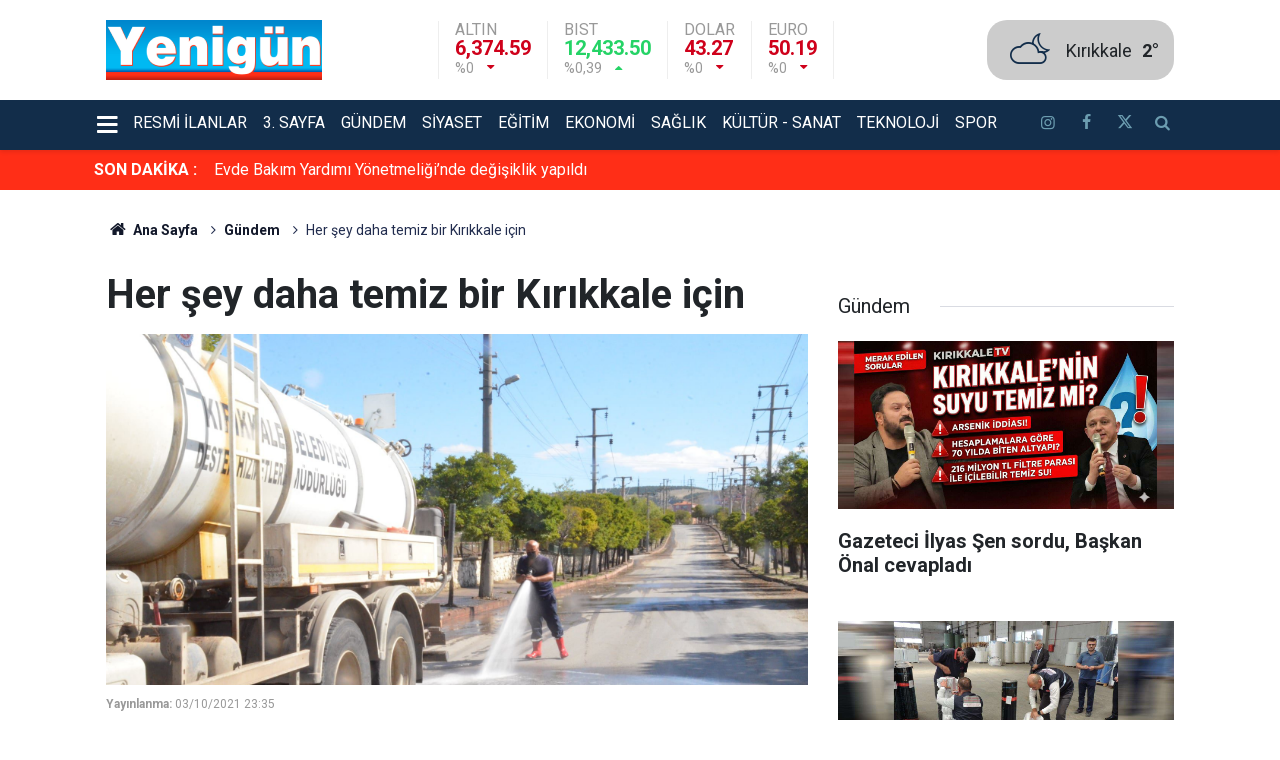

--- FILE ---
content_type: text/html; charset=UTF-8
request_url: https://www.yenigungazetesi.com.tr/kirikkale-gundem-haberleri/her-sey-daha-temiz-bir-kirikkale-icin-112435h
body_size: 8699
content:
<!doctype html>
	<html lang="tr">
	<head>
		<meta charset="utf-8"/>
		<meta http-equiv="X-UA-Compatible" content="IE=edge"/>
		<meta name="viewport" content="width=device-width, initial-scale=1"/>
		<title>Her şey daha temiz bir Kırıkkale için</title>
		<meta name="description" content="Kırıkkale Belediyesi temizlik işleri müdürlüğü son baharın başladığı şu günlerde cadde ve sokak yıkama, temizleme çalışmalarını hızlandırdı. Ekipler tazyikli su ile caddelerde yıkama faaliyeti gerçekleştirdi.EKİPLER..." />
<link rel="canonical" href="https://www.yenigungazetesi.com.tr/kirikkale-gundem-haberleri/her-sey-daha-temiz-bir-kirikkale-icin-112435h" />
<link rel="amphtml" href="https://www.yenigungazetesi.com.tr/service/amp/kirikkale-gundem-haberleri/her-sey-daha-temiz-bir-kirikkale-icin-112435h" />
<meta name="title" content="Her şey daha temiz bir Kırıkkale için" />
<meta name="url" content="https://www.yenigungazetesi.com.tr/kirikkale-gundem-haberleri/her-sey-daha-temiz-bir-kirikkale-icin-112435h" />
<meta name="datePublished" content="2021-10-03T23:35:51+03:00" />
<meta name="dateModified" content="2021-10-03T23:35:51+03:00" />
<meta name="articleSection" content="news" />
<meta property="og:type" content="article" />
<meta property="og:site_name" content="Yenigün Gazetesi" />
<meta property="og:url" content="https://www.yenigungazetesi.com.tr/kirikkale-gundem-haberleri/her-sey-daha-temiz-bir-kirikkale-icin-112435h" />
<meta property="og:title" content="Her şey daha temiz bir Kırıkkale için" />
<meta property="og:description" content="Kırıkkale Belediyesi temizlik işleri müdürlüğü son baharın başladığı şu günlerde cadde ve sokak yıkama, temizleme çalışmalarını hızlandırdı. Ekipler tazyikli su ile caddelerde yıkama faaliyeti gerçekleştirdi.EKİPLER..." />
<meta property="og:image" content="https://www.yenigungazetesi.com.tr/d/news/2175.jpg" />
<meta property="og:image:width" content="702" />
<meta property="og:image:height" content="351" />
<meta name="twitter:card" content="summary_large_image" />
<meta name="twitter:site" content="@yenigungzt" />
<meta property="fb:app_id" content="105995542236955" />
		<link rel="alternate" type="application/rss+xml" href="https://www.yenigungazetesi.com.tr/service/rss.php"/>
		<meta name="robots" content="max-snippet:-1, max-image-preview:large, max-video-preview:-1"/>
		<link rel="manifest" href="/manifest.json"/>
		<meta name="generator" content="CM News 6.0"/>
		<link rel="icon" type="image/png" href="https://www.yenigungazetesi.com.tr/assets/favicon/favicon-96x96.png" sizes="96x96"/>
		<link rel="icon" type="image/svg+xml" href="https://www.yenigungazetesi.com.tr/assets/favicon/favicon.svg"/>
		<link rel="shortcut icon" href="https://www.yenigungazetesi.com.tr/assets/favicon/favicon.ico"/>
		<link rel="apple-touch-icon" sizes="180x180" href="https://www.yenigungazetesi.com.tr/assets/favicon/apple-touch-icon.png"/>
		<meta name="apple-mobile-web-app-title" content="Yenigün Gazetesi"/>

		<link rel="stylesheet" href="https://www.yenigungazetesi.com.tr/assets/bundle/2019-main.css?1766665757"/>

		<script>
			const BURL = "https://www.yenigungazetesi.com.tr/",
				DURL = "https://www.yenigungazetesi.com.tr/d/";
		</script>

		<!-- Google Analytics snippet added by Site Kit -->
<script src="https://www.googletagmanager.com/gtag/js?id=GT-M3K6CNZ" id="google_gtagjs-js" async></script>
<script id="google_gtagjs-js-after">
/* <![CDATA[ */
window.dataLayer = window.dataLayer || [];function gtag(){dataLayer.push(arguments);}
gtag('set', 'linker', {"domains":["www.yenigungazetesi.com.tr"]} );
gtag("js", new Date());
gtag("set", "developer_id.dZTNiMT", true);
gtag("config", "GT-M3K6CNZ");
/* ]]> */
</script>
<!-- End Google Analytics snippet added by Site Kit -->

<script>!function(){var t=document.createElement("script");t.setAttribute("src",'https://cdn.p.analitik.bik.gov.tr/tracker'+(typeof Intl!=="undefined"?(typeof (Intl||"").PluralRules!=="undefined"?'1':typeof Promise!=="undefined"?'2':typeof MutationObserver!=='undefined'?'3':'4'):'4')+'.js'),t.setAttribute("data-website-id","1c993bee-6e22-4b36-91d9-d25b0f49ee22"),t.setAttribute("data-host-url",'//1c993bee-6e22-4b36-91d9-d25b0f49ee22.collector.p.analitik.bik.gov.tr'),document.head.appendChild(t)}();</script>


<!-- Yandex.Metrika counter by Yandex Metrica Plugin -->
<script type="text/javascript">
    (function(m,e,t,r,i,k,a){m[i]=m[i]||function(){(m[i].a=m[i].a||[]).push(arguments)};
        m[i].l=1*new Date();k=e.createElement(t),a=e.getElementsByTagName(t)[0],k.async=1,k.src=r,a.parentNode.insertBefore(k,a)})
    (window, document, "script", "https://mc.yandex.ru/metrika/tag.js", "ym");

    ym(95799868, "init", {
        id:95799868,
        clickmap:true,
        trackLinks:true,
        accurateTrackBounce:false,
        webvisor:true,
	        });
</script>
<noscript><div><img src="https://mc.yandex.ru/watch/95799868" style="position:absolute; left:-9999px;" alt="" /></div></noscript>
<!-- /Yandex.Metrika counter -->		<link rel="manifest" href="/manifest.json?data=Bildirt">
<script>var uygulamaid="235015-6264-7477-3698-3515-6";</script>
<script src="https://cdn2.bildirt.com/BildirtSDKfiles.js"></script>	</head>
	<body class="body-main news-detail news-50">
			<header class="main-header">

		<div class="center">
			<div class="container">
				<div class="logo col-auto col-lg-2 p-0">
					<a href="https://www.yenigungazetesi.com.tr/" rel="home" title="Yenigün Gazetesi">
						<img loading="lazy" src="https://www.yenigungazetesi.com.tr/assets/logo.png" alt="Yenigün Gazetesi" width="250" height="60"/>
					</a>
				</div>
				<div class="currency d-none d-lg-flex">
																																		<div class="item down">
							<span class="name">Altın</span>
							<span class="value">6,374.59</span>
							<div>
								<span class="rate">%0</span>
								<i class="icon icon-down-dir"></i>
							</div>
						</div>
																													<div class="item up">
							<span class="name">BIST</span>
							<span class="value">12,433.50</span>
							<div>
								<span class="rate">%0,39</span>
								<i class="icon icon-up-dir"></i>
							</div>
						</div>
																													<div class="item down">
							<span class="name">Dolar</span>
							<span class="value">43.27</span>
							<div>
								<span class="rate">%0</span>
								<i class="icon icon-down-dir"></i>
							</div>
						</div>
																													<div class="item down">
							<span class="name">Euro</span>
							<span class="value">50.19</span>
							<div>
								<span class="rate">%0</span>
								<i class="icon icon-down-dir"></i>
							</div>
						</div>
																					</div>
				<div class="weather col-auto">
					<i class="icon icon-accu-38"></i>
					<div class="parameter ml-2">
						<div>
							<div class="city">Kırıkkale</div>
							<span class="value">2°</span>
						</div>
					</div>
				</div>
			</div>
		</div>

		<div class="main-nav">
			<div class="container d-flex p-0">
				<div class="dropdown-menu">
					<a class="flex middle" href="#"><i class="icon icon-menu margin-left-md"></i></a>
					<ul class="drop-content box-shadow">
																			<li>
								<a href="/kose-yazilari" alt="Köşe Yazıları">Köşe Yazıları</a>
							</li>
													<li>
								<a href="/yasam" alt="Yaşam">Yaşam</a>
							</li>
													<li>
								<a href="/kirikkale-haber" alt="Kırıkkale">Kırıkkale</a>
							</li>
											</ul>
				</div>
				<nav class="flex middle main-menu">

																																		<div>
							<a href="/resmi-ilanlar" alt="Resmi İlanlar">Resmi İlanlar</a>
						</div>
																													<div>
							<a href="/3-sayfa" alt="3. Sayfa">3. Sayfa</a>
						</div>
																													<div>
							<a href="/gundem" alt="Gündem">Gündem</a>
						</div>
																													<div>
							<a href="/siyaset" alt="Siyaset">Siyaset</a>
						</div>
																													<div>
							<a href="/egitim" alt="Eğitim">Eğitim</a>
						</div>
																													<div>
							<a href="/ekonomi" alt="Ekonomi">Ekonomi</a>
						</div>
																													<div>
							<a href="/saglik" alt="Sağlık">Sağlık</a>
						</div>
																													<div>
							<a href="/kultur-sanat" alt="Kültür - Sanat">Kültür - Sanat</a>
						</div>
																													<div>
							<a href="/teknoloji" alt="Teknoloji">Teknoloji</a>
						</div>
																													<div>
							<a href="/spor" alt="Spor">Spor</a>
						</div>
																	
					<div class="social d-flex ml-4">
													<a class="instagram" href="https://www.instagram.com/yenigungzt" rel="nofollow noopener noreferrer" target="_blank" title="İnstagram ile takip et"><i class="icon icon-instagramm"></i></a>
						
													<a class="facebook" href="https://www.facebook.com/yenigungzt" rel="nofollow noopener noreferrer" target="_blank" title="Facebook ile takip et"><i class="icon icon-facebook"></i></a>
						
													<a class="twitter" href="https://twitter.com/yenigungzt" rel="nofollow noopener noreferrer" target="_blank" title="Twitter ile takip et"><i class="icon icon-twitter"></i></a>
						
						<a class="search" href="/ara" rel="nofollow noopener noreferrer" target="_blank" title="Site içinde ara"><i class="icon icon-search"></i></a>
					</div>
				</nav>
			</div>
		</div>
	</header>

	<div class="last-news">
		<div class="container d-flex middle pl-0">
			<div class="block-title"><a href="/son-haberler">SON DAKİKA :</a>
			</div>
			<div class="news-content">
				<div class="owl-carousel owl-align-items-center" data-options='{
					"items": 1,
					"rewind": true,
					"autoplay": true,
					"autoplayHoverPause": true,
					"dots": false,
					"nav": false,
					"animateOut": "slideOutUp",
					"animateIn": "slideInUp"}'
				>
											<div class="swiper-slide flex middle">
							<a class="news-title" href="/ekonomi/evde-bakim-yardimi-yonetmeliginde-degisiklik-yapildi-174084h">Evde Bakım Yardımı Yönetmeliği’nde değişiklik yapıldı</a>
						</div>
												<div class="swiper-slide flex middle">
							<a class="news-title" href="/egitim/turk-egitim-senden-250-turkmen-gencine-akademik-turkce-egitimi-174083h">Türk Eğitim-Sen’den 250 Türkmen gencine akademik Türkçe eğitimi</a>
						</div>
												<div class="swiper-slide flex middle">
							<a class="news-title" href="/egitim/egitim-bir-sen-mebin-yonetmelik-ve-duyurularina-3-dava-acti-174082h">Eğitim Bir-Sen, MEB’in yönetmelik ve duyurularına 3 dava açtı</a>
						</div>
												<div class="swiper-slide flex middle">
							<a class="news-title" href="/siyaset/guler-baskanliginda-hava-kuvvetleri-komutanligi-yillik-degerlendirme-toplantisi-174081h">Güler başkanlığında "Hava Kuvvetleri Komutanlığı Yıllık Değerlendirme Toplantısı"</a>
						</div>
												<div class="swiper-slide flex middle">
							<a class="news-title" href="/3-sayfa/corumda-metruk-binada-korkutan-yangin-174080h">Çorum’da metruk binada korkutan yangın</a>
						</div>
												<div class="swiper-slide flex middle">
							<a class="news-title" href="/yasam/kirsehirde-tarihi-kapucu-camii-guvercinlerin-yuvasi-oldu-174079h">Kırşehir’de tarihi Kapucu Camii güvercinlerin yuvası oldu</a>
						</div>
												<div class="swiper-slide flex middle">
							<a class="news-title" href="/3-sayfa/icisleri-bakanligi-yerleskesinde-konteyner-yangini-174078h">İçişleri Bakanlığı yerleşkesinde konteyner yangını</a>
						</div>
												<div class="swiper-slide flex middle">
							<a class="news-title" href="/spor/genclerbirliginde-arda-cakmak-yeniden-baskan-secildi-174077h">Gençlerbirliği’nde Arda Çakmak yeniden başkan seçildi</a>
						</div>
												<div class="swiper-slide flex middle">
							<a class="news-title" href="/yasam/ilgaz-daginda-yariyil-tatili-coskusu-1-174076h">Ilgaz Dağı’nda yarıyıl tatili coşkusu</a>
						</div>
												<div class="swiper-slide flex middle">
							<a class="news-title" href="/saglik/eczaneye-gidince-sasirmayin-yeni-fiyatlar-aciklandi-174075h">Eczaneye gidince şaşırmayın! Yeni fiyatlar açıklandı</a>
						</div>
										</div>
			</div>
		</div>
	</div>
		<div class="banner-pageskin container">
			
							<div class="pageskin-right">
					<div class="fixed">
						<script async src="https://pagead2.googlesyndication.com/pagead/js/adsbygoogle.js?client=ca-pub-6265404652403069"
     crossorigin="anonymous"></script>
<!-- Esnek alan -->
<ins class="adsbygoogle"
     style="display:block"
     data-ad-client="ca-pub-6265404652403069"
     data-ad-slot="9242712031"
     data-ad-format="auto"
     data-full-width-responsive="true"></ins>
<script>
     (adsbygoogle = window.adsbygoogle || []).push({});
</script>					</div>
				</div>
					</div>
			<div class="container section-padding-gutter">
		
		<section class="breadcrumbs">
	<ol>
		<li><a href="https://www.yenigungazetesi.com.tr/"><i class="icon-home"></i> Ana Sayfa</a></li>
														<li><a href="https://www.yenigungazetesi.com.tr/gundem">Gündem</a></li>
																<li>Her şey daha temiz bir Kırıkkale için</li>
						</ol>
</section>

		
	<div class="page-content article-detail-v2 news-scroll" data-pages="[{&quot;id&quot;:&quot;174075&quot;,&quot;link&quot;:&quot;saglik\/eczaneye-gidince-sasirmayin-yeni-fiyatlar-aciklandi-174075h&quot;},{&quot;id&quot;:&quot;174072&quot;,&quot;link&quot;:&quot;kirikkale-haber\/kirikkale-il-muftulugu-60-kisi-alacak-iste-basvuru-sartlari-174072h&quot;},{&quot;id&quot;:&quot;174074&quot;,&quot;link&quot;:&quot;egitim\/cengiz-mete-ara-tatili-cok-iyi-degerlendirin-174074h&quot;},{&quot;id&quot;:&quot;174073&quot;,&quot;link&quot;:&quot;3-sayfa\/kirikkalede-hapis-cezasi-bulunan-sahislar-yakalandi-174073h&quot;},{&quot;id&quot;:&quot;174071&quot;,&quot;link&quot;:&quot;saglik\/kadinlara-yonelik-kanser-bilgilendirmesi-yapildi-174071h&quot;},{&quot;id&quot;:&quot;174070&quot;,&quot;link&quot;:&quot;kirikkale-haber\/kirikkalede-kapanan-koy-yollari-aciliyor-174070h&quot;},{&quot;id&quot;:&quot;174069&quot;,&quot;link&quot;:&quot;kirikkale-haber\/karakecilide-karne-heyecani-yasandi-174069h&quot;},{&quot;id&quot;:&quot;174068&quot;,&quot;link&quot;:&quot;kirikkale-haber\/keskinde-ogrenciler-karne-sevinci-yasadi-174068h&quot;},{&quot;id&quot;:&quot;174067&quot;,&quot;link&quot;:&quot;kultur-sanat\/kirikkalede-turk-halk-muzigi-ruzgari-esecek-174067h&quot;},{&quot;id&quot;:&quot;174066&quot;,&quot;link&quot;:&quot;siyaset\/milletvekili-kaplan-belediye-baskanlariyla-bulustu-174066h&quot;},{&quot;id&quot;:&quot;174065&quot;,&quot;link&quot;:&quot;egitim\/miniklerden-egitim-icin-anlamli-ziyaret-174065h&quot;}]">
		<div class="post-article" id="news-112435" data-order="1" data-id="112435" data-title="Her şey daha temiz bir Kırıkkale için" data-url="https://www.yenigungazetesi.com.tr/kirikkale-gundem-haberleri/her-sey-daha-temiz-bir-kirikkale-icin-112435h">
			<div class="row">
	<div class="col-12 col-lg-8 article-detail news-detail">

		<div class="content-heading">
			<h1 class="content-title">Her şey daha temiz bir Kırıkkale için</h1>
		</div>

		<div class="content-image">
							<div class="imgc image">
					<picture>
						<source media="(width <= 430px)" srcset="https://www.yenigungazetesi.com.tr/d/news_ts/2175.jpg"/>
						<source media="(width <= 702px)" srcset="https://www.yenigungazetesi.com.tr/d/news_t/2175.jpg"/>
						<source media="(width > 702px)" srcset="https://www.yenigungazetesi.com.tr/d/news/2175.jpg"/>
						<img fetchpriority="high" src="https://www.yenigungazetesi.com.tr/d/news/2175.jpg" alt="Her şey daha temiz bir Kırıkkale için"/>
					</picture>
				</div>
					</div>

		<div class="content-date">
			<div><span>Yayınlanma:</span>
				<time datetime="2021-10-03 23:35:51">03/10/2021 23:35</time>
			</div>
					</div>

		<div class="content-tools">
			<div class="bookmark-block" data-type="1" data-twitter="yenigungzt" data-googlenews="">
			</div>

			<div class="text-size">
				<span class="icon-print bg" onclick="return openPopUp_670x500('/print.php?type=1&amp;id=112435')" title="Yazdır"></span>
				<span class="icon-plus bg" onclick="changeTextSize('.article-content .text-content', 'u');" title="Yazıyı büyüt" role="button"></span>
				<span class="icon-fontsize bg" onclick="resetFontSize('.article-content .text-content');" title="Normal Boyut" role="button"></span>
				<span class="icon-minus bg" onclick="changeTextSize('.article-content .text-content', 'd');" title="Yazıyı küçült" role="button"></span>
			</div>
		</div>

		
		<div class="content-description">Kırıkkale Belediyesi temizlik işleri müdürlüğü son baharın başladığı şu günlerde cadde ve sokak yıkama, temizleme çalışmalarını hızlandırdı. Ekipler tazyikli su ile caddelerde yıkama faaliyeti gerçekleştirdi.EKİPLER...</div>

		<div class="article-content">

			
			
			<div class="text-content" property="articleBody">
				<p>Kırıkkale Belediyesi temizlik işleri müdürlüğü son baharın başladığı şu günlerde cadde ve sokak yıkama, temizleme çalışmalarını hızlandırdı. Ekipler tazyikli su ile caddelerde yıkama faaliyeti gerçekleştirdi.</p><p>EKİPLER YOĞUN MESAİ HARCIYOR</p><p>Şehrin genel temizliğine büyük önem veren Kırıkkale Belediyesi, bu alandaki çalışmalarını aralıksız sürdürüyor. Her gün belirlenen plan dahilinde kent merkezinde temizlik çalışmalarını yürüten Kırıkkale Belediyesi Temizlik İşleri Müdürlüğü ekipleri, çöplerin toplanması ve süpürülmesinin yanı sıra ana cadde, yol ve meydanın çevre temizliği konusunda da yoğun mesai harcıyor. Genel temizlik çalışmalarının yanı sıra park ve yeşil alanların temizliğine de büyük önem veren belediye ekipleri, Konona virüs tedbirleri kapsamında dezenfekte çalışmalarını da sürdürüyor</p><p>DAHA TEMİZ BİR KIRIKKALE İÇİN</p><p>Temizlik işleri Müdürlüğü ekipleri koronavirüs tedbirleri kapsamında cadde ve sokaklarda tazyikli su ile yıkama faaliyeti gerçekleştiriyor. Yürütülen çalışmalarla vatandaşlara daha temiz ve daha hijyen bir ortam sağlayan ekipler çalışmalar kapsamında Karşıyaka Ahılı caddesinde yıkama faaliyeti gerçekleştirdi. Kırıkkale Belediye Başkanı Mehmet Saygılı sosyal medya hesabından bir paylaşımda bulunarak “Daha temiz bir Kırıkkale için ekiplerimiz görev başında. Şehir genelinde temizlik çalışmalarına devam ediyor” ifadelerine yer verdi. HABER: Şeyma Fidan</p></p>			</div>

			
			
			
							<div class="content-read-count">Bu haber toplam 33 defa okunmuştur</div>
			
			
			
		</div>

					<section class="banner banner-wide"><iframe src="https://www.yenigungazetesi.com.tr/service/webmaster/?t=3&c=15" scrolling="no" frameborder="0" width="350" height="300"></iframe></section>
		
				<section class="comment-block">
		<header class="caption"><span>HABERE</span> YORUM KAT</header>

		<div class="comment_add clearfix">
	<form method="post" id="comment_form_112435" onsubmit="return addComment(this, 1, 112435);">
		<textarea name="comment_content" class="comment_content" rows="6" placeholder="YORUMUNUZ" maxlength="500"></textarea>
		<input type="hidden" name="reply" value="0"/>
		<span class="reply_to"></span>
		<input type="text" name="member_name" class="member_name" placeholder="Ad Soyad"/>
		<input type="submit" name="comment_submit" class="comment_submit" value="YORUMLA"/>
	</form>
			<div class="info"><b>UYARI:</b> Küfür, hakaret, rencide edici cümleler veya imalar, inançlara saldırı içeren, imla kuralları ile yazılmamış,<br /> Türkçe karakter kullanılmayan ve büyük harflerle yazılmış yorumlar onaylanmamaktadır.</div>
	</div>

		
	</section>

	<div id="fb-comments-112435" class="fb-comments" data-href="https://www.yenigungazetesi.com.tr/kirikkale-gundem-haberleri/her-sey-daha-temiz-bir-kirikkale-icin-112435h" data-width="100%" data-numposts="10" data-colorscheme="light"></div>

<!-- -->

		
		
		
		
	</div>
			<div class="col-12 col-lg-4">
			<section class="side-content news-side-list ">
			<header class="side-caption">
			<div><span>Gündem </span></div>
		</header>
		<div class="row">
																<div class="col-12 mb-4 box-02">
						<article class="post-item ia">
			<a href="/gundem/gazeteci-ilyas-sen-sordu-baskan-onal-cevapladi-173969h">

						<figure class="imgc">
			<picture>
				<source media="(width <= 430px)" srcset="https://www.yenigungazetesi.com.tr/d/news_ts/37011.jpg"/>
				<source media="(width <= 702px)" srcset="https://www.yenigungazetesi.com.tr/d/news_t/37011.jpg"/>
				<source media="(width > 702px)" srcset="https://www.yenigungazetesi.com.tr/d/news/37011.jpg"/>
				<img loading="lazy" src="https://www.yenigungazetesi.com.tr/d/news/37011.jpg" alt="Gazeteci İlyas Şen sordu, Başkan Önal cevapladı" width="702" height="351"/>
			</picture>
		</figure>
		
								<h2 class="t">Gazeteci İlyas Şen sordu, Başkan Önal cevapladı</h2>
																			</a>
		</article>
					</div>
			
														<div class="col-12 mb-4 box-02">
						<article class="post-item ia">
			<a href="/gundem/standarda-uymayan-yapi-malzemeleri-ceza-173992h">

						<figure class="imgc">
			<picture>
				<source media="(width <= 430px)" srcset="https://www.yenigungazetesi.com.tr/d/news_ts/37036.jpg"/>
				<source media="(width <= 702px)" srcset="https://www.yenigungazetesi.com.tr/d/news_t/37036.jpg"/>
				<source media="(width > 702px)" srcset="https://www.yenigungazetesi.com.tr/d/news/37036.jpg"/>
				<img loading="lazy" src="https://www.yenigungazetesi.com.tr/d/news/37036.jpg" alt="Standarda uymayan yapı malzemeleri ceza!" width="702" height="351"/>
			</picture>
		</figure>
		
								<h2 class="t">Standarda uymayan yapı malzemeleri ceza!</h2>
																			</a>
		</article>
					</div>
															<div class="col-12">
								<section class="banner banner-side"><script async src="https://pagead2.googlesyndication.com/pagead/js/adsbygoogle.js?client=ca-pub-6265404652403069"
     crossorigin="anonymous"></script>
<!-- Esnek alan -->
<ins class="adsbygoogle"
     style="display:block"
     data-ad-client="ca-pub-6265404652403069"
     data-ad-slot="9242712031"
     data-ad-format="auto"
     data-full-width-responsive="true"></ins>
<script>
     (adsbygoogle = window.adsbygoogle || []).push({});
</script></section>
						</div>
			
														<div class="col-12 mb-4 box-02">
						<article class="post-item ia">
			<a href="/gundem/kirikkaleli-engelli-bireylerin-sorunlari-arastiriliyor-173900h">

						<figure class="imgc">
			<picture>
				<source media="(width <= 430px)" srcset="https://www.yenigungazetesi.com.tr/d/news_ts/36939.jpg"/>
				<source media="(width <= 702px)" srcset="https://www.yenigungazetesi.com.tr/d/news_t/36939.jpg"/>
				<source media="(width > 702px)" srcset="https://www.yenigungazetesi.com.tr/d/news/36939.jpg"/>
				<img loading="lazy" src="https://www.yenigungazetesi.com.tr/d/news/36939.jpg" alt="Kırıkkaleli engelli bireylerin sorunları araştırılıyor" width="702" height="351"/>
			</picture>
		</figure>
		
								<h2 class="t">Kırıkkaleli engelli bireylerin sorunları araştırılıyor</h2>
																			</a>
		</article>
					</div>
			
														<div class="col-12 mb-4 box-02">
						<article class="post-item ia">
			<a href="/gundem/basin-calisanlari-icin-ozel-sigorta-anlasmasi-173898h">

						<figure class="imgc">
			<picture>
				<source media="(width <= 430px)" srcset="https://www.yenigungazetesi.com.tr/d/news_ts/36937.jpg"/>
				<source media="(width <= 702px)" srcset="https://www.yenigungazetesi.com.tr/d/news_t/36937.jpg"/>
				<source media="(width > 702px)" srcset="https://www.yenigungazetesi.com.tr/d/news/36937.jpg"/>
				<img loading="lazy" src="https://www.yenigungazetesi.com.tr/d/news/36937.jpg" alt="Basın çalışanları için özel sigorta anlaşması" width="702" height="351"/>
			</picture>
		</figure>
		
								<h2 class="t">Basın çalışanları için özel sigorta anlaşması</h2>
																			</a>
		</article>
					</div>
															<div class="col-12">
								<section class="banner banner-side"><script async src="https://pagead2.googlesyndication.com/pagead/js/adsbygoogle.js?client=ca-pub-6265404652403069"
     crossorigin="anonymous"></script>
<!-- Esnek alan -->
<ins class="adsbygoogle"
     style="display:block"
     data-ad-client="ca-pub-6265404652403069"
     data-ad-slot="9242712031"
     data-ad-format="auto"
     data-full-width-responsive="true"></ins>
<script>
     (adsbygoogle = window.adsbygoogle || []).push({});
</script></section>
						</div>
			
			</div>
</section>
			<section class="banner banner-side"><script async src="https://pagead2.googlesyndication.com/pagead/js/adsbygoogle.js?client=ca-pub-6265404652403069"
     crossorigin="anonymous"></script>
<!-- Esnek alan -->
<ins class="adsbygoogle"
     style="display:block"
     data-ad-client="ca-pub-6265404652403069"
     data-ad-slot="9242712031"
     data-ad-format="auto"
     data-full-width-responsive="true"></ins>
<script>
     (adsbygoogle = window.adsbygoogle || []).push({});
</script></section>
				</div>
	</div>
		</div>
	</div>
<cm-pixel src="https://www.yenigungazetesi.com.tr/stats/news/112435" class="d-none" aria-hidden="true"></cm-pixel>	</div>
				<section class="banner banner-wide"><script async src="https://pagead2.googlesyndication.com/pagead/js/adsbygoogle.js?client=ca-pub-6265404652403069"
     crossorigin="anonymous"></script>
<!-- Esnek alan -->
<ins class="adsbygoogle"
     style="display:block"
     data-ad-client="ca-pub-6265404652403069"
     data-ad-slot="9242712031"
     data-ad-format="auto"
     data-full-width-responsive="true"></ins>
<script>
     (adsbygoogle = window.adsbygoogle || []).push({});
</script></section>
		<footer class="base-footer footer-01">
	<div class="nav-top-container">
		<div class="container">
			<div class="row">
				<div class="col-12 col-lg-auto">
					Yenigün Gazetesi &copy; 2023				</div>
				<div class="col-12 col-lg-auto">
					<nav class="nav-footer">

	<div><a href="/" title="Anasayfa">Anasayfa</a></div>
	<div><a href="/kunye" title="Künye">Künye</a></div>
	<div><a href="/iletisim" title="İletişim">İletişim</a></div>
	<div><a href="/gizlilik-ilkeleri" title="Gizlilik İlkeleri">Gizlilik İlkeleri</a></div>
	<div><a href="/sitene-ekle" title="Sitene Ekle">Sitene Ekle</a></div>
	<div><a href="https://www.yahsimedya.com/web-tasarim-hizmeleri/" title="Web Tasarım">Web Tasarım</a></div>
	<div><a href="https://www.kordemir.com/bims-tugla-agt/" title="Bims Fiyatları">Bims Fiyatları</a></div>

</nav>				</div>
				<div class="col-12 col-lg-auto">
					<div class="nav-social"><a class="facebook-bg" href="https://www.facebook.com/yenigungzt" rel="nofollow noopener noreferrer" target="_blank" title="Facebook ile takip et"><i class="icon-facebook"></i></a><a class="twitter-bg" href="https://twitter.com/yenigungzt" rel="nofollow noopener noreferrer" target="_blank" title="Twitter ile takip et"><i class="icon-twitter"></i></a><a class="youtube-bg" href="https://www.youtube.com/channel/UCQHbveORaHRjRmVVV7WQZoA" rel="nofollow noopener noreferrer" target="_blank" title="Youtube sayfamıza abone ol"><i class="icon-youtube"></i></a><a class="instagram-bg" href="https://www.instagram.com/yenigungzt" rel="nofollow noopener noreferrer" target="_blank" title="Instagram ile takip et"><i class="icon-instagramm"></i></a><a class="rss-bg" href="/service/rss.php" target="_blank" title="RSS, News Feed, Haber Beslemesi"><i class="icon-rss"></i></a></div>				</div>
			</div>
		</div>
	</div>
		<div class="container">
		<div class="row">
			<div class="col cm-sign">
				<i class="icon-cm" title="CM Bilişim Teknolojileri"></i>
				<a href="https://www.cmbilisim.com/haber-portali-20s.htm?utm_referrer=https%3A%2F%2Fwww.yenigungazetesi.com.tr%2F" target="_blank" title="CMNews Haber Portalı Yazılımı">CM Bilişim</a>
			</div>
		</div>
	</div>
</footer>

<!-- -->
<script type="application/ld+json">
{
    "@context": "http://schema.org",
    "@graph": [
        {
            "@type": "WebSite",
            "url": "https://www.yenigungazetesi.com.tr/",
            "name": "Yenigün Gazetesi",
            "description": "Kırıkkale haber ve Kırıkkale son dakika haberleri, Yenigün'de! Spor, siyaset ve güncel Kırıkkale haberleri burada! Kırıkkale hava durumu ve dahası...",
            "potentialAction": {
                "@type": "SearchAction",
                "target": "https://www.yenigungazetesi.com.tr/ara?key={search_term_string}",
                "query-input": "required name=search_term_string"
            }
        },
        {
            "@type": "Organization",
            "name": "Yenigün Gazetesi",
            "url": "https://www.yenigungazetesi.com.tr/",
            "image": "https://www.yenigungazetesi.com.tr/assets/facebook-default-share.png",
            "logo": "https://www.yenigungazetesi.com.tr/assets/logo.png",
            "telephone": "0318 333 11 71",
            "address": "Ovacık Mahallesi, 590. Sokak, Gökarık Apartmanı, No:5/4 KIRIKKALE/MERKEZ\r\n\r\n",
            "sameAs": [
                "https://www.facebook.com/yenigungzt",
                "https://www.twitter.com/yenigungzt",
                "https://www.instagram.com/yenigungzt"
            ]
        },
        {
            "@type": "BreadcrumbList",
            "itemListElement": [
                {
                    "@type": "ListItem",
                    "position": 1,
                    "name": "Ana Sayfa",
                    "item": "https://www.yenigungazetesi.com.tr/"
                },
                {
                    "@type": "ListItem",
                    "position": 2,
                    "name": "Gündem",
                    "item": "https://www.yenigungazetesi.com.tr/gundem"
                }
            ]
        },
        {
            "@type": "NewsArticle",
            "datePublished": "2021-10-03T23:35:51+03:00",
            "dateModified": "2021-10-03T23:35:51+03:00",
            "headline": "Her şey daha temiz bir Kırıkkale için",
            "description": "Kırıkkale Belediyesi temizlik işleri müdürlüğü son baharın başladığı şu günlerde cadde ve sokak yıkama, temizleme çalışmalarını hızlandırdı. Ekipler tazyikli su ile caddelerde yıkama faaliyeti gerçekleştirdi.EKİPLER...",
            "articleSection": "Gündem",
            "image": [
                "https://www.yenigungazetesi.com.tr/d/news/2175.jpg"
            ],
            "speakable": {
                "@type": "SpeakableSpecification",
                "cssSelector": [
                    ".content-title",
                    ".content-description",
                    ".text-content"
                ]
            },
            "publisher": {
                "@type": "NewsMediaOrganization",
                "name": "Yenigün Gazetesi",
                "url": "https://www.yenigungazetesi.com.tr/kunye",
                "logo": {
                    "@type": "ImageObject",
                    "url": "https://www.yenigungazetesi.com.tr/assets/logo-amp.png",
                    "width": 600,
                    "height": 60
                }
            },
            "author": {
                "@type": "NewsMediaOrganization",
                "name": "Yenigün Gazetesi",
                "url": "https://www.yenigungazetesi.com.tr/kunye",
                "logo": {
                    "@type": "ImageObject",
                    "url": "https://www.yenigungazetesi.com.tr/assets/logo-amp.png",
                    "width": 600,
                    "height": 60
                }
            },
            "mainEntityOfPage": "https://www.yenigungazetesi.com.tr/kirikkale-gundem-haberleri/her-sey-daha-temiz-bir-kirikkale-icin-112435h",
            "inLanguage": "tr"
        }
    ]
}
</script>
<script>
pubData = {"footer-sticky":"%3Cscript%20async%20src%3D%22https%3A%2F%2Fpagead2.googlesyndication.com%2Fpagead%2Fjs%2Fadsbygoogle.js%3Fclient%3Dca-pub-6265404652403069%22%0D%0A%20%20%20%20%20crossorigin%3D%22anonymous%22%3E%3C%2Fscript%3E%0D%0A%3C%21--%20Esnek%20alan%20--%3E%0D%0A%3Cins%20class%3D%22adsbygoogle%22%0D%0A%20%20%20%20%20style%3D%22display%3Ablock%22%0D%0A%20%20%20%20%20data-ad-client%3D%22ca-pub-6265404652403069%22%0D%0A%20%20%20%20%20data-ad-slot%3D%229242712031%22%0D%0A%20%20%20%20%20data-ad-format%3D%22auto%22%0D%0A%20%20%20%20%20data-full-width-responsive%3D%22true%22%3E%3C%2Fins%3E%0D%0A%3Cscript%3E%0D%0A%20%20%20%20%20%28adsbygoogle%20%3D%20window.adsbygoogle%20%7C%7C%20%5B%5D%29.push%28%7B%7D%29%3B%0D%0A%3C%2Fscript%3E"};
</script>
	<script type="text/javascript" src="https://www.yenigungazetesi.com.tr/assets/bundle/2019-main.js?1766665757" async></script>
<!-- -->
	<!-- 0.030469179153442 -->
	</body>
	</html>
	

--- FILE ---
content_type: text/html; charset=UTF-8
request_url: https://www.yenigungazetesi.com.tr/service/webmaster/?t=3&c=15
body_size: 3278
content:
<!DOCTYPE html><html lang="tr"><head><meta charset="UTF-8"/><meta name="viewport" content="width=device-width,initial-scale=1" /><meta http-equiv="Refresh" content="300"/><title>Yenigün Gazetesi Sondakika Servisi</title><meta name="keywords" content="Yenigün Gazetesi Sitene Haber Ekle Servisi. Sondakika haberleri sitenize ekleyin kullanıcılarınız habersiz kalmasın."/><meta name="description" content="Sondakika Haberleri, Sondakika Servisi, Sitene Ekle"/></head><body><div class="service"><h1 title="SONDAKİKA HABERLER"><a href="https://www.yenigungazetesi.com.tr/" target="_blank"><img src="https://www.yenigungazetesi.com.tr/assets/logo.png" alt="SONDAKİKA HABERLER"/></a></h1><h2><a href="https://www.yenigungazetesi.com.tr/sitene-ekle" target="_blank">Sitene Ekle</a></h2><div class="news-list"><ul class="owl-carousel"><li><a href="https://www.yenigungazetesi.com.tr/saglik/eczaneye-gidince-sasirmayin-yeni-fiyatlar-aciklandi-174075h?utm_source=Sitene Ekle&utm_medium=Şablon 3&utm_campaign=Sitene Ekle" target="_blank"><img loading="lazy" src="https://www.yenigungazetesi.com.tr/d/news/37121.jpg" alt="Eczaneye gidince şaşırmayın! Yeni fiyatlar açıklandı" /><span class="title">ECZANEYE GİDİNCE ŞAŞIRMAYIN! YENİ FİYATLAR AÇIKLANDI</span></a></li><li><a href="https://www.yenigungazetesi.com.tr/kirikkale-haber/kirikkale-il-muftulugu-60-kisi-alacak-iste-basvuru-sartlari-174072h?utm_source=Sitene Ekle&utm_medium=Şablon 3&utm_campaign=Sitene Ekle" target="_blank"><img loading="lazy" src="https://www.yenigungazetesi.com.tr/d/news/37117.jpg" alt="Kırıkkale İl Müftülüğü 60 kişi alacak! İşte başvuru şartları" /><span class="title">KIRIKKALE İL MÜFTÜLÜĞÜ 60 KİŞİ ALACAK! İŞTE BAŞVURU ŞARTLARI</span></a></li><li><a href="https://www.yenigungazetesi.com.tr/egitim/cengiz-mete-ara-tatili-cok-iyi-degerlendirin-174074h?utm_source=Sitene Ekle&utm_medium=Şablon 3&utm_campaign=Sitene Ekle" target="_blank"><img loading="lazy" src="https://www.yenigungazetesi.com.tr/d/news/37119.jpg" alt="Cengiz Mete: “Ara tatili çok iyi değerlendirin”" /><span class="title">CENGİZ METE: “ARA TATİLİ ÇOK İYİ DEĞERLENDİRİN”</span></a></li><li><a href="https://www.yenigungazetesi.com.tr/3-sayfa/kirikkalede-hapis-cezasi-bulunan-sahislar-yakalandi-174073h?utm_source=Sitene Ekle&utm_medium=Şablon 3&utm_campaign=Sitene Ekle" target="_blank"><img loading="lazy" src="https://www.yenigungazetesi.com.tr/d/news/37118.jpg" alt="Kırıkkale&#039;de hapis cezası bulunan şahıslar yakalandı" /><span class="title">KIRIKKALE'DE HAPİS CEZASI BULUNAN ŞAHISLAR YAKALANDI</span></a></li><li><a href="https://www.yenigungazetesi.com.tr/saglik/kadinlara-yonelik-kanser-bilgilendirmesi-yapildi-174071h?utm_source=Sitene Ekle&utm_medium=Şablon 3&utm_campaign=Sitene Ekle" target="_blank"><img loading="lazy" src="https://www.yenigungazetesi.com.tr/d/news/37116.jpg" alt="Kadınlara yönelik kanser bilgilendirmesi yapıldı" /><span class="title">KADINLARA YÖNELİK KANSER BİLGİLENDİRMESİ YAPILDI</span></a></li><li><a href="https://www.yenigungazetesi.com.tr/kirikkale-haber/kirikkalede-kapanan-koy-yollari-aciliyor-174070h?utm_source=Sitene Ekle&utm_medium=Şablon 3&utm_campaign=Sitene Ekle" target="_blank"><img loading="lazy" src="https://www.yenigungazetesi.com.tr/d/news/37115.jpg" alt="Kırıkkale’de kapanan köy yolları açılıyor" /><span class="title">KIRIKKALE’DE KAPANAN KÖY YOLLARI AÇILIYOR</span></a></li><li><a href="https://www.yenigungazetesi.com.tr/kirikkale-haber/karakecilide-karne-heyecani-yasandi-174069h?utm_source=Sitene Ekle&utm_medium=Şablon 3&utm_campaign=Sitene Ekle" target="_blank"><img loading="lazy" src="https://www.yenigungazetesi.com.tr/d/news/37114.jpg" alt="Karakeçili’de karne heyecanı yaşandı" /><span class="title">KARAKEÇİLİ’DE KARNE HEYECANI YAŞANDI</span></a></li><li><a href="https://www.yenigungazetesi.com.tr/kirikkale-haber/keskinde-ogrenciler-karne-sevinci-yasadi-174068h?utm_source=Sitene Ekle&utm_medium=Şablon 3&utm_campaign=Sitene Ekle" target="_blank"><img loading="lazy" src="https://www.yenigungazetesi.com.tr/d/news/37113.jpg" alt="Keskin’de öğrenciler karne sevinci yaşadı" /><span class="title">KESKİN’DE ÖĞRENCİLER KARNE SEVİNCİ YAŞADI</span></a></li><li><a href="https://www.yenigungazetesi.com.tr/kultur-sanat/kirikkalede-turk-halk-muzigi-ruzgari-esecek-174067h?utm_source=Sitene Ekle&utm_medium=Şablon 3&utm_campaign=Sitene Ekle" target="_blank"><img loading="lazy" src="https://www.yenigungazetesi.com.tr/d/news/37112.jpg" alt="Kırıkkale’de Türk Halk Müziği rüzgârı esecek" /><span class="title">KIRIKKALE’DE TÜRK HALK MÜZİĞİ RÜZGÂRI ESECEK</span></a></li><li><a href="https://www.yenigungazetesi.com.tr/siyaset/milletvekili-kaplan-belediye-baskanlariyla-bulustu-174066h?utm_source=Sitene Ekle&utm_medium=Şablon 3&utm_campaign=Sitene Ekle" target="_blank"><img loading="lazy" src="https://www.yenigungazetesi.com.tr/d/news/37111.jpg" alt="Milletvekili Kaplan, belediye başkanlarıyla buluştu" /><span class="title">MİLLETVEKİLİ KAPLAN, BELEDİYE BAŞKANLARIYLA BULUŞTU</span></a></li><li><a href="https://www.yenigungazetesi.com.tr/egitim/miniklerden-egitim-icin-anlamli-ziyaret-174065h?utm_source=Sitene Ekle&utm_medium=Şablon 3&utm_campaign=Sitene Ekle" target="_blank"><img loading="lazy" src="https://www.yenigungazetesi.com.tr/d/news/37110.jpg" alt="Miniklerden eğitim için anlamlı ziyaret" /><span class="title">MİNİKLERDEN EĞİTİM İÇİN ANLAMLI ZİYARET</span></a></li><li><a href="https://www.yenigungazetesi.com.tr/kirikkale-haber/mke-turkiyenin-ilk-elektrikli-zirhli-aracini-uretti-174064h?utm_source=Sitene Ekle&utm_medium=Şablon 3&utm_campaign=Sitene Ekle" target="_blank"><img loading="lazy" src="https://www.yenigungazetesi.com.tr/d/news/37108.jpg" alt="MKE Türkiye’nin ilk elektrikli zırhlı aracını üretti" /><span class="title">MKE TÜRKİYE’NİN İLK ELEKTRİKLİ ZIRHLI ARACINI ÜRETTİ</span></a></li><li><a href="https://www.yenigungazetesi.com.tr/egitim/kirikkalede-ozel-ogrencilere-ozel-karne-hediyesi-174063h?utm_source=Sitene Ekle&utm_medium=Şablon 3&utm_campaign=Sitene Ekle" target="_blank"><img loading="lazy" src="https://www.yenigungazetesi.com.tr/d/news/37107.jpg" alt="Kırıkkale’de özel öğrencilere özel karne hediyesi" /><span class="title">KIRIKKALE’DE ÖZEL ÖĞRENCİLERE ÖZEL KARNE HEDİYESİ</span></a></li><li><a href="https://www.yenigungazetesi.com.tr/egitim/ozel-suleymaniye-okulunda-winter-fest-etkinligi-174062h?utm_source=Sitene Ekle&utm_medium=Şablon 3&utm_campaign=Sitene Ekle" target="_blank"><img loading="lazy" src="https://www.yenigungazetesi.com.tr/d/news/37106.jpg" alt="Özel Süleymaniye Okulunda Winter Fest etkinliği" /><span class="title">ÖZEL SÜLEYMANİYE OKULUNDA WİNTER FEST ETKİNLİĞİ</span></a></li><li><a href="https://www.yenigungazetesi.com.tr/kirikkale-haber/roman-cocuklar-hadis-ve-ilahilerle-gonulleri-fethetti-174061h?utm_source=Sitene Ekle&utm_medium=Şablon 3&utm_campaign=Sitene Ekle" target="_blank"><img loading="lazy" src="https://www.yenigungazetesi.com.tr/d/news/37105.jpg" alt="Roman Çocuklar Hadis ve İlahilerle gönülleri fethetti" /><span class="title">ROMAN ÇOCUKLAR HADİS VE İLAHİLERLE GÖNÜLLERİ FETHETTİ</span></a></li></ul><div class="pager"><div class="item"><a href="https://www.yenigungazetesi.com.tr/saglik/eczaneye-gidince-sasirmayin-yeni-fiyatlar-aciklandi-174075h?utm_source=Sitene Ekle&utm_medium=Şablon 3&utm_campaign=Sitene Ekle" target="_blank">1</a></div><div class="item"><a href="https://www.yenigungazetesi.com.tr/kirikkale-haber/kirikkale-il-muftulugu-60-kisi-alacak-iste-basvuru-sartlari-174072h?utm_source=Sitene Ekle&utm_medium=Şablon 3&utm_campaign=Sitene Ekle" target="_blank">2</a></div><div class="item"><a href="https://www.yenigungazetesi.com.tr/egitim/cengiz-mete-ara-tatili-cok-iyi-degerlendirin-174074h?utm_source=Sitene Ekle&utm_medium=Şablon 3&utm_campaign=Sitene Ekle" target="_blank">3</a></div><div class="item"><a href="https://www.yenigungazetesi.com.tr/3-sayfa/kirikkalede-hapis-cezasi-bulunan-sahislar-yakalandi-174073h?utm_source=Sitene Ekle&utm_medium=Şablon 3&utm_campaign=Sitene Ekle" target="_blank">4</a></div><div class="item"><a href="https://www.yenigungazetesi.com.tr/saglik/kadinlara-yonelik-kanser-bilgilendirmesi-yapildi-174071h?utm_source=Sitene Ekle&utm_medium=Şablon 3&utm_campaign=Sitene Ekle" target="_blank">5</a></div><div class="item"><a href="https://www.yenigungazetesi.com.tr/kirikkale-haber/kirikkalede-kapanan-koy-yollari-aciliyor-174070h?utm_source=Sitene Ekle&utm_medium=Şablon 3&utm_campaign=Sitene Ekle" target="_blank">6</a></div><div class="item"><a href="https://www.yenigungazetesi.com.tr/kirikkale-haber/karakecilide-karne-heyecani-yasandi-174069h?utm_source=Sitene Ekle&utm_medium=Şablon 3&utm_campaign=Sitene Ekle" target="_blank">7</a></div><div class="item"><a href="https://www.yenigungazetesi.com.tr/kirikkale-haber/keskinde-ogrenciler-karne-sevinci-yasadi-174068h?utm_source=Sitene Ekle&utm_medium=Şablon 3&utm_campaign=Sitene Ekle" target="_blank">8</a></div><div class="item"><a href="https://www.yenigungazetesi.com.tr/kultur-sanat/kirikkalede-turk-halk-muzigi-ruzgari-esecek-174067h?utm_source=Sitene Ekle&utm_medium=Şablon 3&utm_campaign=Sitene Ekle" target="_blank">9</a></div><div class="item"><a href="https://www.yenigungazetesi.com.tr/siyaset/milletvekili-kaplan-belediye-baskanlariyla-bulustu-174066h?utm_source=Sitene Ekle&utm_medium=Şablon 3&utm_campaign=Sitene Ekle" target="_blank">10</a></div><div class="item"><a href="https://www.yenigungazetesi.com.tr/egitim/miniklerden-egitim-icin-anlamli-ziyaret-174065h?utm_source=Sitene Ekle&utm_medium=Şablon 3&utm_campaign=Sitene Ekle" target="_blank">11</a></div><div class="item"><a href="https://www.yenigungazetesi.com.tr/kirikkale-haber/mke-turkiyenin-ilk-elektrikli-zirhli-aracini-uretti-174064h?utm_source=Sitene Ekle&utm_medium=Şablon 3&utm_campaign=Sitene Ekle" target="_blank">12</a></div><div class="item"><a href="https://www.yenigungazetesi.com.tr/egitim/kirikkalede-ozel-ogrencilere-ozel-karne-hediyesi-174063h?utm_source=Sitene Ekle&utm_medium=Şablon 3&utm_campaign=Sitene Ekle" target="_blank">13</a></div><div class="item"><a href="https://www.yenigungazetesi.com.tr/egitim/ozel-suleymaniye-okulunda-winter-fest-etkinligi-174062h?utm_source=Sitene Ekle&utm_medium=Şablon 3&utm_campaign=Sitene Ekle" target="_blank">14</a></div><div class="item"><a href="https://www.yenigungazetesi.com.tr/kirikkale-haber/roman-cocuklar-hadis-ve-ilahilerle-gonulleri-fethetti-174061h?utm_source=Sitene Ekle&utm_medium=Şablon 3&utm_campaign=Sitene Ekle" target="_blank">15</a></div></div></div></div>	<style>
		@import url(//fonts.googleapis.com/css?family=Roboto+Condensed:700&subset=latin-ext);

		* {
			margin: 0px;
			padding: 0px;
			box-sizing: border-box;
			font-family: 'Roboto Condensed', sans-serif;
		}

		a {
			text-decoration: none;
			color: #000;
		}

		a:hover {
			text-decoration: underline;
		}

		li {
			list-style: none;
		}

		.service {
			position: absolute;
			top: 0;
			right: 0;
			bottom: 0;
			left: 0;
			padding-top: 40px;
			padding-bottom: 30px;

		}

		.service h1 {
			position: absolute;
			top: 5px;
			left: 10px;
		}

		.service h1 img {
			height: 30px;
			width: auto;
			display: block;
			margin: auto;
		}

		.service h2 {
			position: absolute;
			top: 5px;
			right: 10px;
			line-height: 30px;
			font-size: 80%;
		}

		.news-list {
			width: 100%;
			height: 100%;
			position: relative;
		}

		.owl-carousel .owl-stage-outer {
			height: 100%;
		}

		.owl-carousel .owl-stage {
			height: 100%;
		}

		.owl-carousel .owl-item {
			height: 100%;
		}

		.news-list .owl-carousel {

		}

		.news-list ul {
			display: block;
			height: 100%;
		}

		.news-list li {
			position: relative;
			width: 100%;
			height: 100%;
			overflow: hidden;
			background: #000;
		}

		.news-list li a {
			display: block;
			position: relative;
			width: 100%;
			height: 100%;
			overflow: hidden;
		}

		.news-list li a:before {
			display: block;
			content: "";
			width: 100%;
			padding-top: 66.67%;
		}

		.news-list li a > img {
			position: absolute;
			top: 0;
			left: 0;
			right: 0;
			bottom: 0;
			width: 100%;
			height: auto;
		}

		.news-list li .title {
			position: absolute;
			left: 0;
			right: 0;
			bottom: 0;
			display: block;
			padding: 7px 15px;
			line-height: 120%;
			font-weight: 700;
			font-size: 120%;
			color: #fff;
			background: rgb(0, 0, 0);
			background: rgba(0, 0, 0, 0.6);
		}

		/**/

		.news-list .pager {
			-webkit-tap-highlight-color: transparent;
			width: 100%;
			height: 30px;
			position: absolute;
			left: 0;
			bottom: 0;
			right: 0;
			margin-bottom: -30px;
			background-color: #ebebeb;
			border: 1px solid #ccc;
			border-top-width: 0;
		}

		.news-list .pager .item {
			display: block;
			float: left;
			width: 5%;
			border-right: 1px solid #ccc;
			font-weight: 700;
			font-size: 14px;
			line-height: 30px;
			text-align: center;
			color: #000;
			cursor: pointer;
			zoom: 1;
		}

		.news-list .pager .item:last-child {
			border-right-width: 0;
		}

		.news-list .pager .item a {
			color: inherit;
		}

		.news-list .pager .item a:hover {
			text-decoration: none;
		}

		.news-list .pager .item:last-child {
			float: right;
			margin-right: 0;
		}

		.news-list .pager .item:hover,
		.news-list .pager .item.active {
			background-color: #d30700;
			color: #fff;
		}

		/**/

		.news-list .owl-nav {
			opacity: 0;
			transition: all 0.2s ease-out 0s;
		}

		.news-list:hover .owl-nav {
			opacity: 1;
		}

		.news-list .owl-nav > div {
			width: 30px;
			height: 50px;
			background: rgb(0, 0, 0);
			background: rgba(0, 0, 0, 0.5);
			line-height: 44px;
			font-size: 150%;
			color: #fff;
			text-align: center;
			position: absolute;
			top: 50%;
			margin-top: -25px;
		}

		.news-list .owl-nav .owl-prev {
			left: 0px;
			border-top-right-radius: 5px;
			border-bottom-right-radius: 5px;
		}

		.news-list .owl-nav .owl-next {
			right: 0px;
			border-top-left-radius: 5px;
			border-bottom-left-radius: 5px;
		}

		.news-list .owl-nav > div:hover {
			background: rgba(0, 0, 0, 1);
		}

		.news-list .owl-nav > div i {
			display: inline-block;
		}

		.news-list .owl-nav > div i:before {
			margin: 0;
		}

	</style>
	<link href="//cdnjs.cloudflare.com/ajax/libs/OwlCarousel2/2.2.0/assets/owl.carousel.min.css" type="text/css" rel="stylesheet"/>
	<script src="//code.jquery.com/jquery-1.11.1.min.js"></script>
	<!--script src="//cdnjs.cloudflare.com/ajax/libs/OwlCarousel2/2.2.0/owl.carousel.min.js" type="text/javascript"></script-->
	<script src="js/owl.carousel.js" type="text/javascript"></script>
	<script>
		$(document).ready(function ()
		{
			$('.news-list .owl-carousel').owlCarousel({
				items: 1,
				rewind: true,
				autoplay: false,
				autoplayHoverPause: true,
				dots: true,
				dotsContainer: '.pager',
				animateOut: 'fadeOut',
				animateIn: 'fadeIn',
				lazyLoad: false,
				nav: true,
				navText: [
					'&laquo;',
					'&raquo;'
				],
				uiEvent: 'hover'
			});

			$('.news-list .pager .item').css('width', (100 / $('.news-list .pager .item').length) + '%');
		});
	</script>
	</body></html>

--- FILE ---
content_type: text/html; charset=utf-8
request_url: https://www.google.com/recaptcha/api2/aframe
body_size: 270
content:
<!DOCTYPE HTML><html><head><meta http-equiv="content-type" content="text/html; charset=UTF-8"></head><body><script nonce="_wVYhjFNTNmNKunQKW3fDA">/** Anti-fraud and anti-abuse applications only. See google.com/recaptcha */ try{var clients={'sodar':'https://pagead2.googlesyndication.com/pagead/sodar?'};window.addEventListener("message",function(a){try{if(a.source===window.parent){var b=JSON.parse(a.data);var c=clients[b['id']];if(c){var d=document.createElement('img');d.src=c+b['params']+'&rc='+(localStorage.getItem("rc::a")?sessionStorage.getItem("rc::b"):"");window.document.body.appendChild(d);sessionStorage.setItem("rc::e",parseInt(sessionStorage.getItem("rc::e")||0)+1);localStorage.setItem("rc::h",'1768685015251');}}}catch(b){}});window.parent.postMessage("_grecaptcha_ready", "*");}catch(b){}</script></body></html>

--- FILE ---
content_type: text/css
request_url: https://www.yenigungazetesi.com.tr/assets/bundle/2019-main.css?1766665757
body_size: 14726
content:
@import url(https://fonts.googleapis.com/css2?family=Roboto:wght@400;700&display=swap);*,:after,:before{box-sizing:border-box}html{font-family:sans-serif;line-height:1.15;-webkit-text-size-adjust:100%;-webkit-tap-highlight-color:rgba(0,0,0,0)}article,aside,figcaption,figure,footer,header,main,nav,section{display:block}body{background-color:#fff;color:#212529;font-family:Roboto,sans-serif;font-size:1rem;font-weight:400;line-height:1.5;margin:0;text-align:left}[tabindex="-1"]:focus:not(:focus-visible){outline:0!important}hr{box-sizing:initial;height:0;overflow:visible}h1,h2,h3,h4,h5,h6{margin-bottom:.5rem;margin-top:0}p{margin-bottom:1rem;margin-top:0}abbr[title]{border-bottom:0;cursor:help;text-decoration:underline;-webkit-text-decoration:underline dotted;text-decoration:underline dotted;-webkit-text-decoration-skip-ink:none;text-decoration-skip-ink:none}address{font-style:normal;line-height:inherit}address,dl,ol,ul{margin-bottom:1rem}dl,ol,ul{margin-top:0}ol ol,ol ul,ul ol,ul ul{margin-bottom:0}dt{font-weight:700}dd{margin-bottom:.5rem;margin-left:0}blockquote{margin:0 0 1rem}b,strong{font-weight:bolder}small{font-size:80%}sub{bottom:-.25em;font-size:75%;line-height:0;position:relative;vertical-align:initial}a{background-color:initial;color:#12182a}a,a:hover{text-decoration:none}a:hover{color:#000}a:not([href]):not([class]),a:not([href]):not([class]):hover{color:inherit;text-decoration:none}code,pre{font-family:SFMono-Regular,Menlo,Monaco,Consolas,Liberation Mono,Courier New,monospace;font-size:1em}pre{margin-bottom:1rem;margin-top:0;overflow:auto;-ms-overflow-style:scrollbar}figure{margin:0 0 1rem}img{border-style:none}img,svg{vertical-align:middle}svg{overflow:hidden}table{border-collapse:collapse}caption{caption-side:bottom;color:#6c757d;padding-bottom:.75rem;padding-top:.75rem;text-align:left}th{text-align:inherit;text-align:-webkit-match-parent}label{display:inline-block;margin-bottom:.5rem}button{border-radius:0}button:focus:not(:focus-visible){outline:0}button,input,select,textarea{font-family:inherit;font-size:inherit;line-height:inherit;margin:0}button,input{overflow:visible}button,select{text-transform:none}[role=button]{cursor:pointer}select{word-wrap:normal}[type=button],[type=reset],[type=submit],button{-webkit-appearance:button}[type=button]:not(:disabled),[type=reset]:not(:disabled),[type=submit]:not(:disabled),button:not(:disabled){cursor:pointer}[type=button]::-moz-focus-inner,[type=reset]::-moz-focus-inner,[type=submit]::-moz-focus-inner,button::-moz-focus-inner{border-style:none;padding:0}input[type=checkbox],input[type=radio]{box-sizing:border-box;padding:0}textarea{overflow:auto;resize:vertical}legend{color:inherit;display:block;font-size:1.5rem;line-height:inherit;margin-bottom:.5rem;max-width:100%;padding:0;white-space:normal;width:100%}progress{vertical-align:initial}[type=number]::-webkit-inner-spin-button,[type=number]::-webkit-outer-spin-button{height:auto}[type=search]{-webkit-appearance:none;outline-offset:-2px}[type=search]::-webkit-search-decoration{-webkit-appearance:none}::-webkit-file-upload-button{-webkit-appearance:button;font:inherit}output{display:inline-block}summary{cursor:pointer;display:list-item}template{display:none}[hidden]{display:none!important}.container,.container-fluid{margin-left:auto;margin-right:auto;padding-left:15px;padding-right:15px;width:100%}@media (min-width:576px){.container{max-width:540px}}@media (min-width:768px){.container{max-width:720px}}@media (min-width:992px){.container{max-width:960px}}@media (min-width:1200px){.container{max-width:1098px}}.row{display:flex;flex-wrap:wrap;margin-left:-15px;margin-right:-15px}.col,.col-10,.col-12,.col-2,.col-4,.col-5,.col-6,.col-7,.col-9,.col-auto,.col-lg-12,.col-lg-2,.col-lg-3,.col-lg-4,.col-lg-5,.col-lg-6,.col-lg-7,.col-lg-8,.col-lg-auto,.col-md-12,.col-md-2,.col-md-3,.col-md-4,.col-md-5,.col-md-6,.col-md-7,.col-md-9,.col-sm-10,.col-sm-12,.col-sm-2,.col-sm-3,.col-sm-4,.col-sm-6,.col-sm-9,.col-xl-2,.col-xl-auto{padding-left:15px;padding-right:15px;position:relative;width:100%}.col{flex-basis:0;flex-grow:1;max-width:100%}.col-auto{flex:0 0 auto;max-width:100%;width:auto}.col-2{flex:0 0 16.66667%;max-width:16.66667%}.col-4{flex:0 0 33.33333%;max-width:33.33333%}.col-5{flex:0 0 41.66667%;max-width:41.66667%}.col-6{flex:0 0 50%;max-width:50%}.col-7{flex:0 0 58.33333%;max-width:58.33333%}.col-9{flex:0 0 75%;max-width:75%}.col-10{flex:0 0 83.33333%;max-width:83.33333%}.col-12{flex:0 0 100%;max-width:100%}@media (min-width:576px){.col-sm-2{flex:0 0 16.66667%;max-width:16.66667%}.col-sm-3{flex:0 0 25%;max-width:25%}.col-sm-4{flex:0 0 33.33333%;max-width:33.33333%}.col-sm-6{flex:0 0 50%;max-width:50%}.col-sm-9{flex:0 0 75%;max-width:75%}.col-sm-10{flex:0 0 83.33333%;max-width:83.33333%}.col-sm-12{flex:0 0 100%;max-width:100%}}@media (min-width:768px){.col-md-2{flex:0 0 16.66667%;max-width:16.66667%}.col-md-3{flex:0 0 25%;max-width:25%}.col-md-4{flex:0 0 33.33333%;max-width:33.33333%}.col-md-5{flex:0 0 41.66667%;max-width:41.66667%}.col-md-6{flex:0 0 50%;max-width:50%}.col-md-7{flex:0 0 58.33333%;max-width:58.33333%}.col-md-9{flex:0 0 75%;max-width:75%}.col-md-12{flex:0 0 100%;max-width:100%}}@media (min-width:992px){.col-lg-auto{flex:0 0 auto;max-width:100%;width:auto}.col-lg-2{flex:0 0 16.66667%;max-width:16.66667%}.col-lg-3{flex:0 0 25%;max-width:25%}.col-lg-4{flex:0 0 33.33333%;max-width:33.33333%}.col-lg-5{flex:0 0 41.66667%;max-width:41.66667%}.col-lg-6{flex:0 0 50%;max-width:50%}.col-lg-7{flex:0 0 58.33333%;max-width:58.33333%}.col-lg-8{flex:0 0 66.66667%;max-width:66.66667%}.col-lg-12{flex:0 0 100%;max-width:100%}}@media (min-width:1200px){.col-xl-auto{flex:0 0 auto;max-width:100%;width:auto}.col-xl-2{flex:0 0 16.66667%;max-width:16.66667%}}.d-none{display:none!important}.d-inline-block{display:inline-block!important}.d-block{display:block!important}.d-flex{display:flex!important}@media (min-width:576px){.d-sm-block{display:block!important}.d-sm-flex{display:flex!important}}@media (min-width:768px){.d-md-inline-block{display:inline-block!important}.d-md-flex{display:flex!important}}@media (min-width:992px){.d-lg-none{display:none!important}.d-lg-block{display:block!important}.d-lg-flex{display:flex!important}}@media (min-width:1200px){.d-xl-block{display:block!important}}@media print{.d-print-none{display:none!important}}.flex-row{flex-direction:row!important}.flex-column{flex-direction:column!important}.flex-wrap{flex-wrap:wrap!important}.flex-nowrap{flex-wrap:nowrap!important}.justify-content-end{justify-content:flex-end!important}.justify-content-center{justify-content:center!important}.justify-content-between{justify-content:space-between!important}.align-items-center{align-items:center!important}.align-self-center{align-self:center!important}.float-left{float:left!important}.w-100{width:100%!important}.h-100{height:100%!important}.m-0{margin:0!important}.mb-0{margin-bottom:0!important}.ml-0{margin-left:0!important}.mt-1{margin-top:.25rem!important}.mx-1{margin-left:.25rem!important;margin-right:.25rem!important}.mt-2{margin-top:.5rem!important}.mr-2{margin-right:.5rem!important}.mb-2{margin-bottom:.5rem!important}.ml-2{margin-left:.5rem!important}.mr-3{margin-right:1rem!important}.mb-3{margin-bottom:1rem!important}.mt-4{margin-top:1.5rem!important}.mr-4{margin-right:1.5rem!important}.mb-4{margin-bottom:1.5rem!important}.ml-4{margin-left:1.5rem!important}.mb-5{margin-bottom:3rem!important}.p-0{padding:0!important}.pl-0{padding-left:0!important}.p-1{padding:.25rem!important}.py-1{padding-bottom:.25rem!important;padding-top:.25rem!important}.p-2{padding:.5rem!important}.py-2{padding-top:.5rem!important}.px-2{padding-right:.5rem!important}.py-2{padding-bottom:.5rem!important}.px-2{padding-left:.5rem!important}.p-3{padding:1rem!important}.py-3{padding-top:1rem!important}.px-3{padding-right:1rem!important}.py-3{padding-bottom:1rem!important}.px-3{padding-left:1rem!important}.py-4{padding-top:1.5rem!important}.pb-4,.py-4{padding-bottom:1.5rem!important}.pr-5{padding-right:3rem!important}.m-auto{margin:auto!important}.mr-auto,.mx-auto{margin-right:auto!important}.ml-auto,.mx-auto{margin-left:auto!important}@media (min-width:576px){.py-sm-5{padding-bottom:3rem!important;padding-top:3rem!important}}@media (min-width:768px){.px-md-5{padding-left:3rem!important;padding-right:3rem!important}.mr-md-auto{margin-right:auto!important}.ml-md-auto{margin-left:auto!important}}.position-fixed{position:fixed!important}.position-sticky{position:-webkit-sticky!important;position:sticky!important}@supports ((position:-webkit-sticky) or (position:sticky)){.sticky-top{position:-webkit-sticky;position:sticky;top:0;z-index:1020}}.btn{background-color:initial;border:1px solid #0000;border-radius:.25rem;color:#212529;display:inline-block;font-size:1rem;font-weight:400;line-height:1.5;padding:.375rem .75rem;text-align:center;transition:color .15s ease-in-out,background-color .15s ease-in-out,border-color .15s ease-in-out,box-shadow .15s ease-in-out;-webkit-user-select:none;user-select:none;vertical-align:middle}@media (prefers-reduced-motion:reduce){.btn{transition:none}}.btn:hover{color:#212529;text-decoration:none}.btn.focus,.btn:focus{box-shadow:0 0 0 .2rem #12182a40;outline:0}.btn.disabled,.btn:disabled{opacity:.65}.btn:not(:disabled):not(.disabled){cursor:pointer}a.btn.disabled{pointer-events:none}.btn-primary{background-color:#12182a;border-color:#12182a;color:#fff}.btn-primary.focus,.btn-primary:focus,.btn-primary:hover{background-color:#07090f;border-color:#030406;color:#fff}.btn-primary.focus,.btn-primary:focus{box-shadow:0 0 0 .2rem #363b4a80}.btn-primary.disabled,.btn-primary:disabled{background-color:#12182a;border-color:#12182a;color:#fff}.btn-primary:not(:disabled):not(.disabled).active,.btn-primary:not(:disabled):not(.disabled):active,.show>.btn-primary.dropdown-toggle{background-color:#030406;border-color:#000;color:#fff}.btn-primary:not(:disabled):not(.disabled).active:focus,.btn-primary:not(:disabled):not(.disabled):active:focus,.show>.btn-primary.dropdown-toggle:focus{box-shadow:0 0 0 .2rem #363b4a80}.btn-outline-primary{border-color:#12182a;color:#12182a}.btn-outline-primary:hover{background-color:#12182a;border-color:#12182a;color:#fff}.btn-outline-primary.focus,.btn-outline-primary:focus{box-shadow:0 0 0 .2rem #12182a80}.btn-outline-primary.disabled,.btn-outline-primary:disabled{background-color:initial;color:#12182a}.btn-outline-primary:not(:disabled):not(.disabled).active,.btn-outline-primary:not(:disabled):not(.disabled):active,.show>.btn-outline-primary.dropdown-toggle{background-color:#12182a;border-color:#12182a;color:#fff}.btn-outline-primary:not(:disabled):not(.disabled).active:focus,.btn-outline-primary:not(:disabled):not(.disabled):active:focus,.show>.btn-outline-primary.dropdown-toggle:focus{box-shadow:0 0 0 .2rem #12182a80}.btn-sm{border-radius:.2rem;font-size:.875rem;line-height:1.5;padding:.25rem .5rem}.form-control{background-clip:padding-box;background-color:#fff;border:1px solid #ced4da;border-radius:.25rem;color:#495057;display:block;font-size:1rem;font-weight:400;height:calc(1.5em + .75rem + 2px);line-height:1.5;padding:.375rem .75rem;transition:border-color .15s ease-in-out,box-shadow .15s ease-in-out;width:100%}@media (prefers-reduced-motion:reduce){.form-control{transition:none}}.form-control::-ms-expand{background-color:initial;border:0}.form-control:focus{background-color:#fff;border-color:#384b83;box-shadow:0 0 0 .2rem #12182a40;color:#495057;outline:0}.form-control::placeholder{color:#6c757d;opacity:1}.form-control:disabled{background-color:#e9ecef;opacity:1}input[type=date].form-control,input[type=time].form-control{-webkit-appearance:none;appearance:none}select.form-control:-moz-focusring{color:#0000;text-shadow:0 0 0 #495057}select.form-control:focus::-ms-value{background-color:#fff;color:#495057}.form-control-plaintext{background-color:initial;border:solid #0000;border-width:1px 0;color:#212529;display:block;font-size:1rem;line-height:1.5;margin-bottom:0;padding:.375rem 0;width:100%}.form-control-plaintext.form-control-sm{padding-left:0;padding-right:0}.form-control-sm{border-radius:.2rem;font-size:.875rem;height:calc(1.5em + .5rem + 2px);line-height:1.5;padding:.25rem .5rem}select.form-control[multiple],select.form-control[size],textarea.form-control{height:auto}.form-group{margin-bottom:1rem}.form-text{display:block;margin-top:.25rem}.form-row{display:flex;flex-wrap:wrap;margin-left:-5px;margin-right:-5px}.form-row>.col,.form-row>[class*=col-]{padding-left:5px;padding-right:5px}.form-check{display:block;padding-left:1.25rem;position:relative}.form-check-input{margin-left:-1.25rem;margin-top:.3rem;position:absolute}.form-check-input:disabled~.form-check-label,.form-check-input[disabled]~.form-check-label{color:#6c757d}.form-check-label{margin-bottom:0}.form-check-inline{align-items:center;display:inline-flex;margin-right:.75rem;padding-left:0}.form-check-inline .form-check-input{margin-left:0;margin-right:.3125rem;margin-top:0;position:static}.img-fluid,.img-responsive{height:auto;max-width:100%}a,a:hover,button,button:hover{color:inherit}button:focus{outline:none}body{min-width:320px}.clear{clear:both;font-size:1px;height:0;line-height:1px}.overlay{background-color:#000;bottom:0;left:0;position:fixed;right:0;top:0;z-index:10000}.position-sticky{top:0}.line-fix{display:block;line-height:0}.imgc,.r16x9,.r1x1{margin:0;overflow:hidden;padding:0;position:relative}.imgc:before,.r16x9:before,.r1x1:before{background-color:#f8f8f8;content:"";display:block;width:100%}.r1x1:before{padding-top:100%}.imgc:before{padding-top:50%}.r16x9:before{padding-top:56.25%}.imgc>img,.imgc>picture,.r16x9>.content,.r16x9>iframe,.r16x9>img,.r1x1>.content,.r1x1>iframe,.r1x1>img{bottom:0;left:0;margin:auto;max-width:100%;position:absolute;right:0;top:0}.imgc>picture>img{height:auto;max-width:100%}.r16x9>video,.r1x1>video{height:auto}.video-container{background-color:#000;overflow:hidden;position:relative}.video-container:before{content:"";display:block;padding-top:56.25%}.video-container>.video-js,.video-container>div,.video-container>iframe,.video-container>video{bottom:0;height:100%!important;left:0;margin:auto;position:absolute!important;right:0;top:0;width:100%!important}.share-bg{background-color:#121212;color:#fff}.facebook-bg{background-color:#3b5999;color:#fff}.twitter-bg{background-color:#080808;color:#fff}.youtube-bg{background-color:#cd201f;color:#fff}.whatsapp-bg{background-color:#25d366;color:#fff}.pinterest-bg{background-color:#bd081c;color:#fff}.instagram-bg{background-color:#e4405f;color:#fff}.linkedin-bg{background-color:#0077b5;color:#fff}.telegram-bg{background-color:#08c;color:#fff}.bluesky-bg{background-color:#1081f6;color:#fff}.rss-bg{background-color:#f26522;color:#fff}.img-filter:after{background:linear-gradient(0deg,#121212,#121212e6,#12121200);bottom:0;content:"";height:50%;left:0;position:absolute;width:100%}body.prevent{user-select:none;-moz-user-select:none;-webkit-user-select:none}.btn-reset{all:unset}.svgicon{display:inline-block;height:1em;line-height:1;width:1em}.flex,[class*=" flex-"],[class^=flex-]{display:flex}.post-item .t{display:-webkit-box;font-size:1.25rem;font-weight:700;letter-spacing:0;-webkit-line-clamp:3;line-height:1.2;overflow:hidden;-webkit-box-orient:vertical}@media screen and (min-width:992px){.post-item.big-title-lg .t{font-size:1.5rem}.post-item.big-title-lg.tot .t{margin-bottom:20px}}.post-item.tot{background-color:#121212;position:relative}.post-item.tot .t{bottom:0;color:#fff;left:0;margin-bottom:10px;padding:0 20px;position:absolute;width:100%}.post-item.tot .c{background:#1d1d1d;color:#fff;font-size:12px;left:20px;padding:6px;position:absolute;text-transform:uppercase;top:0}.post-item.ios a{align-items:center;display:flex;margin-bottom:30px}.post-item.ios:last-child a{margin-bottom:0}.post-item.ios .image{width:50%}.post-item.ios .title{padding:0 30px;width:50%}.post-item.ia{height:100%}.post-item.ia a{display:flex;flex-direction:column;height:100%;position:relative}.post-item.ia .t{margin:20px 0}.post-item.ia .sc{display:block;margin-top:-30px;padding:20px;width:100%}.post-item.ia .c{background:#1d1d1d;color:#fff;font-size:12px;left:20px;padding:6px;position:absolute;text-transform:uppercase;top:0}.post-item.ia.border-bottom a{border-bottom:4px solid #dfe0e4}.paging-3{margin-bottom:2rem;position:relative}.paging-3:before{background-color:#d4d4d4;content:"";height:1px;left:0;position:absolute;top:50%;width:100%}.paging-3 .item-container{display:flex;justify-content:center;padding:0;position:relative;z-index:2}.paging-3 .item-container .item{background-color:#fff;border:1px solid #d4d4d4;color:#3e3e3e;display:inline-block;flex-basis:100%;font-size:93.75%;font-weight:400;line-height:35px;margin-right:2px;max-width:25px;min-width:unset;padding:0;text-align:center}.paging-3 .item-container .item a{display:block}@media screen and (min-width:768px){.paging-3 .item-container .item{margin-right:.5rem;max-width:40px}}.paging-3 .item-container .item:hover{border-color:#aaa}.paging-3 .item-container .item.current{color:#000;font-weight:700}.paging-3 .item-container .item.next,.paging-3 .item-container .item.prev{background-color:#d4d4d4;color:#fff;position:relative}.paging-3 .item-container .item.prev{border-bottom-left-radius:2px;border-top-left-radius:2px}.paging-3 .item-container .item.prev:before{color:#d4d4d4;content:"\e847";font-family:cm-icons;font-size:90%;left:-5px;margin-top:1px;position:absolute}.paging-3 .item-container .item.next{border-bottom-right-radius:2px;border-top-right-radius:2px}.paging-3 .item-container .item.next:after{color:#d4d4d4;content:"\e848";font-family:cm-icons;font-size:90%;margin-top:1px;position:absolute;right:-5px;top:0}.paging-3 .item-container .item.next-0,.paging-3 .item-container .item.prev-0{color:#666;font-size:.875rem;max-width:60px}@media screen and (min-width:768px){.paging-3 .item-container .item.next-0,.paging-3 .item-container .item.prev-0{font-size:1rem;max-width:80px}}.text-content{font-size:1.2rem;line-height:1.4;word-wrap:anywhere;word-break:break-word}.text-content a{color:#00f}.text-content p{margin-bottom:2rem}.text-content h1,.text-content h2,.text-content h3,.text-content h4,.text-content h5,.text-content h6{font-weight:700;margin-bottom:1rem}.text-content h1{font-size:1.75rem}.text-content h2{font-size:1.375rem}.text-content h3{font-size:1.25rem}.text-content h4{font-size:1.125rem}.text-content h5{font-size:1.0625em}.text-content h6{font-size:1rem}.text-content img{display:inline;height:auto;max-width:100%}.text-content ol,.text-content ul{margin-bottom:1rem;padding:0 0 0 30px}.text-content ul li{list-style-type:disc}.text-content ol li{list-style-type:decimal}.text-content ol ol li,ul ol li{list-style-type:lower-latin}.text-content blockquote{border:solid #ccc;border-width:0 0 0 5px;font-style:italic;margin:14px 40px;padding:2px 8px 2px 20px}.text-content blockquote p{margin:0}.text-content dd{margin-left:40px}.text-content div,.text-content iframe,.text-content object,.text-content table,.text-content video{max-width:100%!important}@media (max-width:480px){.text-content{font-size:1.1rem;line-height:1.4}.text-content blockquote{border-left-width:3px;margin:5px 0 5px 10px}}.text-content .toc-container{background-color:#f4f4f4;border:1px solid #ccc;border-radius:5px;color:#444;margin-bottom:2rem;padding:1rem}.text-content .toc-container .toc-title{font-size:1.2em;font-weight:700}.text-content .toc-container .toc-toggle{color:#9e9e9e;cursor:pointer;padding:0 5px}.text-content .toc-container>ul{padding-left:0}.text-content .toc-container ul{margin-bottom:0}.text-content .toc-container>ul+ul{padding-left:1rem}.text-content .toc-container li{list-style:none;margin:5px 0}.text-content .toc-container li:before{content:"\e848";font-family:cm-icons;margin-right:.4em}.text-content .toc-container a{color:inherit}.text-content figure{display:inline-block;margin:0 0 1rem;position:relative}.text-content figure img{display:block;line-height:0}.text-content figure figcaption{background-color:#000;background-color:#000000b3;bottom:0;color:#fff;left:0;padding:.5rem 1rem;position:absolute;right:0}:root{--theme-color:#ff2e17}.background-01{background-color:#f0f1f5}.background-02{background-color:#d7dae1}.background-03{background-color:#f5f5f8}.background-04{background-color:#e8eaef}.section-padding{padding-bottom:15px;padding-top:15px}@media screen and (min-width:576px){.section-padding{padding-bottom:20px;padding-top:20px}}.section-padding-gutter{padding-bottom:30px;padding-top:30px}.section-my{margin-top:30px}.container>.row>[class*=col-] section,.section-mb,.section-my{margin-bottom:30px}.container>.row>[class*=col-] section.no-mb{margin-bottom:0}.text-info{color:#2856b6;font-weight:700}.text-danger{color:#bf0000;font-weight:700}.caption-01 div{font-size:1.25rem;line-height:20px;padding:15px 0;position:relative}.caption-02>div,.caption-02>h1,.caption-02>span,.page-caption>div,.page-caption>h1,.page-caption>span,.side-caption-2>div,.side-caption-2>h1,.side-caption-2>span,.side-caption>div,.side-caption>h1,.side-caption>span,.sub-page-caption>div,.sub-page-caption>h1,.sub-page-caption>span{align-items:center;display:flex;flex-direction:row;font-size:1.25rem;line-height:20px;padding:25px 0;position:relative;white-space:normal}@media screen and (min-width:576px){.caption-02>div,.caption-02>h1,.caption-02>span,.page-caption>div,.page-caption>h1,.page-caption>span,.side-caption-2>div,.side-caption-2>h1,.side-caption-2>span,.side-caption>div,.side-caption>h1,.side-caption>span,.sub-page-caption>div,.sub-page-caption>h1,.sub-page-caption>span{white-space:nowrap}}.caption-02>div:after,.caption-02>h1:after,.caption-02>span:after,.page-caption>div:after,.page-caption>h1:after,.page-caption>span:after,.side-caption-2>div:after,.side-caption-2>h1:after,.side-caption-2>span:after,.side-caption>div:after,.side-caption>h1:after,.side-caption>span:after,.sub-page-caption>div:after,.sub-page-caption>h1:after,.sub-page-caption>span:after{border-top:1px solid #d9dbe2;content:"";flex:1;margin-left:30px}.caption-02>div b,.caption-02>h1 b,.caption-02>span b,.page-caption>div b,.page-caption>h1 b,.page-caption>span b,.side-caption-2>div b,.side-caption-2>h1 b,.side-caption-2>span b,.side-caption>div b,.side-caption>h1 b,.side-caption>span b,.sub-page-caption>div b,.sub-page-caption>h1 b,.sub-page-caption>span b{margin-left:6px}@font-face{font-display:swap;font-family:cm-icons;font-style:normal;font-weight:400;src:url(https://www.yenigungazetesi.com.tr/assets/bundle/fonts/cm-icons.eot);src:url(https://www.yenigungazetesi.com.tr/assets/bundle/fonts/cm-icons.eot#iefix) format("embedded-opentype"),url(https://www.yenigungazetesi.com.tr/assets/bundle/fonts/cm-icons.woff2) format("woff2"),url(https://www.yenigungazetesi.com.tr/assets/bundle/fonts/cm-icons.woff) format("woff"),url(https://www.yenigungazetesi.com.tr/assets/bundle/fonts/cm-icons.ttf) format("truetype"),url(https://www.yenigungazetesi.com.tr/assets/bundle/fonts/cm-icons.svg#cm-icons) format("svg")}[class*=" icon-"]:before,[class^=icon-]:before{font-family:cm-icons;font-style:normal;font-weight:400;speak:never;display:inline-block;font-variant:normal;line-height:1em;margin-left:.2em;margin-right:.2em;text-align:center;text-decoration:inherit;text-transform:none;width:1em;-webkit-font-smoothing:antialiased;-moz-osx-font-smoothing:grayscale}.icon-spin1:before{content:"\e800"}.icon-spin6:before{content:"\e805"}.icon-mail:before{content:"\e806"}.icon-mail-alt:before{content:"\e807"}.icon-user:before{content:"\e80c"}.icon-camera:before{content:"\e80e"}.icon-cancel:before{content:"\e811"}.icon-plus:before{content:"\e812"}.icon-minus:before{content:"\e813"}.icon-home:before{content:"\e815"}.icon-lock:before{content:"\e817"}.icon-tag:before{content:"\e819"}.icon-thumbs-up:before{content:"\e81b"}.icon-thumbs-down:before{content:"\e81c"}.icon-thumbs-up-alt:before{content:"\e81d"}.icon-thumbs-down-alt:before{content:"\e81e"}.icon-reply:before{content:"\e81f"}.icon-share:before{content:"\e822"}.icon-pencil:before{content:"\e824"}.icon-edit:before{content:"\e826"}.icon-print:before{content:"\e827"}.icon-comment:before{content:"\e828"}.icon-chat:before{content:"\e829"}.icon-attention-alt:before{content:"\e82c"}.icon-attention:before{content:"\e82d"}.icon-location:before{content:"\e82f"}.icon-rss:before{content:"\e833"}.icon-menu:before{content:"\e838"}.icon-calendar:before{content:"\e83c"}.icon-resize-small:before{content:"\e83e"}.icon-zoom-in:before{content:"\e83f"}.icon-zoom-out:before{content:"\e840"}.icon-down-circled2:before{content:"\e841"}.icon-up-dir:before{content:"\e845"}.icon-down-dir:before{content:"\e846"}.icon-left-open:before{content:"\e84a"}.icon-right-open:before{content:"\e84b"}.icon-angle-left:before{content:"\e84d"}.icon-angle-right:before{content:"\e84e"}.icon-angle-circled-right:before{content:"\e852"}.icon-angle-double-left:before{content:"\e855"}.icon-angle-double-right:before{content:"\e856"}.icon-down-big:before{content:"\e859"}.icon-up-big:before{content:"\e85c"}.icon-ok-circled:before{content:"\e861"}.icon-camera-alt:before{content:"\e862"}.icon-off:before{content:"\e865"}.icon-facebook:before{content:"\e866"}.icon-instagramm:before{content:"\e86b"}.icon-linkedin:before{content:"\e86d"}.icon-twitter:before{content:"\e873"}.icon-youtube:before{content:"\e874"}.icon-youtube-play:before{content:"\e876"}.icon-check:before{content:"\e881"}.icon-flash:before{content:"\e883"}.icon-clock:before{content:"\e887"}.icon-search:before{content:"\e897"}.icon-chat-1:before{content:"\e89a"}.icon-whatsapp:before{content:"\e8a0"}.icon-pencil-alt:before{content:"\e8a3"}.icon-globe:before{content:"\e8a8"}.icon-cm:before{content:"\e8aa"}.icon-tv:before{content:"\e8ab"}.icon-pinterest:before{content:"\e8ad"}.icon-pause:before{content:"\e8ae"}.icon-spin-cm-1:before{content:"\e8ba"}.icon-bluesky:before{content:"\e8bb"}.icon-accu-1:before{content:"\e8e5"}.icon-accu-2:before{content:"\e8e6"}.icon-accu-3:before{content:"\e8e7"}.icon-accu-4:before{content:"\e8e8"}.icon-accu-5:before{content:"\e8e9"}.icon-accu-6:before{content:"\e8ea"}.icon-accu-7:before{content:"\e8eb"}.icon-accu-8:before{content:"\e8ec"}.icon-accu-11:before{content:"\e8ed"}.icon-accu-12:before{content:"\e8ee"}.icon-accu-13:before{content:"\e8ef"}.icon-accu-14:before{content:"\e8f0"}.icon-accu-15:before{content:"\e8f1"}.icon-accu-16:before{content:"\e8f2"}.icon-accu-17:before{content:"\e8f3"}.icon-accu-18:before{content:"\e8f4"}.icon-accu-19:before{content:"\e8f5"}.icon-accu-20:before{content:"\e8f6"}.icon-accu-21:before{content:"\e8f7"}.icon-accu-22:before{content:"\e8f8"}.icon-accu-23:before{content:"\e8f9"}.icon-accu-24:before{content:"\e8fa"}.icon-accu-25:before{content:"\e8fb"}.icon-accu-26:before{content:"\e8fc"}.icon-accu-29:before{content:"\e8fd"}.icon-accu-30:before{content:"\e8fe"}.icon-accu-31:before{content:"\e8ff"}.icon-accu-32:before{content:"\e900"}.icon-accu-33:before{content:"\e901"}.icon-accu-34:before{content:"\e902"}.icon-accu-35:before{content:"\e903"}.icon-accu-36:before{content:"\e904"}.icon-accu-37:before{content:"\e905"}.icon-accu-38:before{content:"\e906"}.icon-accu-39:before{content:"\e907"}.icon-accu-40:before{content:"\e908"}.icon-accu-41:before{content:"\e909"}.icon-accu-42:before{content:"\e90a"}.icon-accu-43:before{content:"\e90b"}.icon-accu-44:before{content:"\e90c"}.icon-fontsize:before{content:"\f088"}.icon-telegram:before{content:"\f2c6"}.icon-podcast:before{content:"\f2ce"}.animate-spin{animation:spin 2s linear infinite;display:inline-block}@keyframes spin{0%{transform:rotate(0deg)}to{transform:rotate(359deg)}}.share-block-2{align-items:center;display:flex;flex-direction:row;padding:10px 0}.share-block-2>div{height:21px;line-height:0;margin-right:10px}.header-01 .nav-top-container{background-color:#fff;height:40px}.header-01 .nav-top{padding-top:8px}.header-01 .nav-top div{border-right:1px solid #ccc;display:inline-block;font-size:81.25%;margin-right:10px;padding-right:10px}.header-01 .nav-top div:last-child{border-right:none;margin-right:0}.header-01 .nav-top .icon-home{color:#ff2e17;font-size:120%}.header-01 .nav-icon{padding-top:2px}.header-01 .nav-icon div{border-left:1px solid #ccc;display:inline-block;line-height:36px;margin-left:10px;padding-left:10px}.header-01 .nav-icon div a{color:#969aa9}.header-01 .nav-main-container .container{height:60px}@media screen and (min-width:992px){.header-01 .nav-main-container .container{height:120px}}.header-01 .nav-main-container .brand img{height:50px;width:auto}@media screen and (min-width:992px){.header-01 .nav-main-container .brand img{height:60px}}.header-01 .nav-main-container .nav-main,.header-01 .nav-main-container .nav-tool{list-style:none;margin-bottom:0;padding-left:0}.header-01 .nav-main-container .nav-main a{color:#fff;font-size:106.25%;font-weight:700;padding-left:.625rem;padding-right:.625rem;text-transform:uppercase;white-space:nowrap}.header-01 .nav-main-container .nav-tool li{height:40px;line-height:40px;margin-left:1px;padding:0 .3rem}.header-01 .nav-main-container .nav-tool .btn{font-size:150%;padding:0}.header-01 .nav-main-container .nav-tool .weather{min-width:140px}.header-01 .nav-main-container .nav-tool .weather .weather-info{display:inline-block;padding-top:6px}.header-01 .nav-main-container .nav-tool .weather .weather-info:hover{text-decoration:none}.header-01 .nav-main-container .nav-tool .weather .weather-info div,.header-01 .nav-main-container .nav-tool .weather .weather-info span{display:block}.header-01 .nav-main-container .nav-tool .weather .weather-info .city{font-size:12px;line-height:12px;padding-right:12px}.header-01 .nav-main-container .nav-tool .weather .weather-info .city span{font-size:18px;font-weight:700;line-height:26px}.header-01 .nav-main-container .nav-tool .weather .weather-icon{display:block;font-size:30px;height:38px;line-height:34px;margin:0 10px;text-align:center;width:38px}@media screen and (min-width:992px){.header-01 .nav-main-container .nav-tool li{height:60px;line-height:60px;padding:0 .7rem}}.header-01{background-color:#fff}.header-01 .nav-main-container{border-bottom:3px solid #ecedee;border-top:1px solid #d7dae1}.header-01 .nav-main-container .nav-main a{color:#12182a}.header-01 .nav-main-container .nav-tool,.header-01 .nav-main-container .nav-tool .btn{color:#fff}.header-01 .nav-main-container .nav-tool li{background-color:#122d4a}.header-01 .nav-main-container .nav-tool .weather .weather-icon{color:#e6e6e6}.footer-01 .nav-top-container{align-items:center;background-color:#fff;border-color:#d6d7d9 #0000 #e4e7f0;border-style:solid;border-width:1px 0 3px;display:flex;min-height:64px}.footer-01 .nav-top-container .container .row{align-items:center;justify-content:space-between}.footer-01 .nav-top-container .container .row>[class*=col-]{margin-bottom:1rem;margin-top:1rem;text-align:center}@media screen and (min-width:992px){.footer-01 .nav-top-container .container .row>[class*=col-]{margin-bottom:0;margin-top:0}}.footer-01 .nav-footer div{border-right:1px solid #ccc;display:inline-block;font-size:.9rem;margin-right:10px;padding-right:10px}.footer-01 .nav-footer div:last-child{border-right:none;margin-right:0}.footer-01 .nav-social a{display:inline-block;font-size:20px;line-height:40px;text-align:center;width:50px}.footer-01 .cm-sign{align-items:center;color:#5a5c67;display:flex;font-size:14px;height:60px;justify-content:flex-start;line-height:28px}.footer-01 .cm-sign a{display:inline-block}.footer-01 .cm-sign i{color:#068ca7;font-size:24px}.footer-01 .nav-tags-container{background-color:#f4f5f8}.breadcrumbs{font-size:.8rem}.breadcrumbs ol{font-size:.875rem;margin-bottom:30px;margin-top:0;padding:0}.breadcrumbs ol li{color:#212c4e;display:inline;margin-right:10px}.breadcrumbs ol li:before{content:"\e84e";display:inline-block;font-family:cm-icons;margin-right:8px;width:5px}.breadcrumbs ol li:first-child:before{content:none}.breadcrumbs ol li [class*=icon-]:before{font-size:1.2em}.breadcrumbs ol li a{color:#12182a;font-weight:700}.breadcrumbs ol li h1,.breadcrumbs ol li h2,.breadcrumbs ol li h3,.breadcrumbs ol li span{display:inline;font-size:inherit;font-weight:inherit;line-height:inherit;margin:0;padding:0}.nav-all-01{background-color:#f0f1f5;display:none;min-width:320px;overflow-y:scroll;z-index:100000}.nav-all-01 .logo-container{background-color:#fff;border-bottom:1px solid #ccc;margin-bottom:2rem;padding:.5rem;position:relative}.nav-all-01 .logo-container img{display:block;margin:auto;max-height:50px;width:auto}.nav-all-01 .logo-container .close{background-color:initial;border:0;color:#212529;cursor:pointer;font-size:24px;line-height:0;position:absolute;right:0;top:calc(50% - 12px)}.nav-all-01 .search-container{margin:0 auto 2rem;max-width:600px;text-align:center;width:100%}.nav-all-01 .search-container input[type=text]{background:#0000;border:1px solid #d8d9dd;font-size:17px;line-height:26px;padding:6px;width:70%}.nav-all-01 .search-container button{background:#0000;border:1px solid #d8d9dd;border-left-width:0;cursor:pointer;font-size:17px;line-height:26px;padding:6px 10px}.nav-all-01 .search-container button:hover{background:#ccc}.nav-all-01 nav{font-size:1.2rem;margin:0 auto 2rem;max-width:650px;padding:0 2rem}@media screen and (min-width:768px){.nav-all-01 nav{padding:0}}.nav-all-01 nav .caption{font-weight:700;letter-spacing:.04rem;padding:22px 0 12px}.nav-all-01 nav .topics{columns:1}@media screen and (min-width:576px){.nav-all-01 nav .topics{columns:2}}@media screen and (min-width:768px){.nav-all-01 nav .topics{columns:3}}.nav-all-01 nav .topics>li{line-height:34px;text-transform:capitalize}.menu-visible{overflow:hidden;position:fixed}.menu-visible .nav-all{display:block}@-webkit-keyframes slideInUp{0%{-webkit-transform:translate3d(0,100%,0);transform:translate3d(0,100%,0);visibility:visible}to{-webkit-transform:translateZ(0);transform:translateZ(0)}}@keyframes slideInUp{0%{-webkit-transform:translate3d(0,100%,0);transform:translate3d(0,100%,0);visibility:visible}to{-webkit-transform:translateZ(0);transform:translateZ(0)}}.slideInUp{-webkit-animation-name:slideInUp;animation-name:slideInUp}@-webkit-keyframes slideOutUp{0%{-webkit-transform:translateZ(0);transform:translateZ(0)}to{-webkit-transform:translate3d(0,-100%,0);transform:translate3d(0,-100%,0);visibility:hidden}}@keyframes slideOutUp{0%{-webkit-transform:translateZ(0);transform:translateZ(0)}to{-webkit-transform:translate3d(0,-100%,0);transform:translate3d(0,-100%,0);visibility:hidden}}.slideOutUp{-webkit-animation-name:slideOutUp;animation-name:slideOutUp}.bar-last-news{background:linear-gradient(90deg,#ffcb05 50%,#5b5e68 0)}.bar-last-news .container{background:#5b5e68;height:70px;padding-left:5px;padding-right:5px}@media screen and (min-width:768px){.bar-last-news .container{background:linear-gradient(90deg,#ffcb05 50px,#ff9c0a 100px,#ff2e17 0,#ff2e17 150px,#43454d 0,#5b5e68 300px) content-box no-repeat}}.bar-last-news .container .icon{color:#212529;display:none;height:40px;margin-right:10px;position:relative;text-align:center;width:37.45455px}.bar-last-news .container .icon i{font-size:40px;line-height:0;margin-left:-9px}.bar-last-news .container .icon span{bottom:0;font-size:16px;font-weight:700;left:0;line-height:40px;position:absolute;right:0;top:0}@media screen and (min-width:768px){.bar-last-news .container .icon{display:block}}.bar-last-news .container .items{max-width:100%}.bar-last-news .container .items .item{align-items:center;display:flex;flex-direction:row}.bar-last-news .container .items .time{color:#ffcb05;display:flex;font-weight:700}.bar-last-news .container .items .time:after{color:#d1a600;content:"/";display:inline-block;padding:0 1rem}.bar-last-news .container .items a{color:#fff;display:-webkit-box;-webkit-line-clamp:2;overflow:hidden;-webkit-box-orient:vertical}.bar-last-news .container .items .owl-nav{display:none;left:0;line-height:0;position:absolute;top:calc(50% - .75rem)}.bar-last-news .container .items .owl-nav .owl-next,.bar-last-news .container .items .owl-nav .owl-prev{color:#fff;font-size:1.5rem;line-height:1;width:50px}@media screen and (min-width:768px){.bar-last-news .container .items .owl-nav{display:block;margin-left:-130px}.bar-last-news .container .items{max-width:70%;padding-left:130px}}.bar-last-news .container .slideInUp{animation-duration:.1s}.bar-last-news .container .slideOutUp{animation-duration:.3s}@media screen and (min-width:768px){.bar-last-news .container{padding-left:15px;padding-right:15px}}.bar-last-news .all-link{display:none;margin-left:auto}.bar-last-news .all-link>a{color:#fff;opacity:.8}@media screen and (min-width:992px){.bar-last-news .all-link{display:block}}.bar-last-news .owl-carousel .item:not(:first-child)>span{display:none}.bar-last-news .owl-carousel.owl-loaded .item:not(:first-child)>span{display:unset}.bar-last-news .owl-carousel.owl-loaded .item{height:3em;overflow:hidden}.owl-carousel.owl-align-items-center .owl-item{align-items:center;display:flex}.headline-01 .item{height:100%}@media screen and (min-width:768px){.headline-01 .item{position:relative;width:100%}}.headline-01 .item a{display:flex;flex-direction:column;height:100%;width:100%}@media screen and (min-width:768px){.headline-01 .item a{flex-direction:row;justify-content:flex-end}}.headline-01 .item .text-wrapper{align-items:center;background-color:#fff;display:flex;padding:.875rem}@media screen and (min-width:768px){.headline-01 .item .text-wrapper{bottom:0;left:0;padding:1rem;position:absolute;top:0;width:40%}}@media screen and (min-width:992px){.headline-01 .item .text-wrapper{padding:2rem}}.headline-01 .item .text-wrapper .text .title{font-size:1.5rem;font-weight:700}@media screen and (min-width:1200px){.headline-01 .item .text-wrapper .text .title{font-size:2rem}}.headline-01 .item .text-wrapper .text .title-a{font-size:1.2rem;font-weight:400}@media screen and (min-width:1200px){.headline-01 .item .text-wrapper .text .title-a{font-size:1.5rem}}.headline-01 .item .text-wrapper .text .cat{background-color:#ffcb05;display:inline-block;font-size:.875rem;font-weight:700;padding:.5rem;text-transform:uppercase}@media screen and (min-width:768px){.headline-01 .item .text-wrapper .text .cat{display:none}}@media screen and (min-width:992px){.headline-01 .item .text-wrapper .text .cat{display:inline-block}}@media screen and (min-width:768px){.headline-01 .item .imgc{height:100%;width:60%}}.headline-01 .item .imgc img{height:auto;width:100%}@media screen and (min-width:768px){.headline-01 .item .imgc:before{padding-top:40.45307%}}.headline-01 .owl-carousel .owl-nav{display:none}@media screen and (min-width:768px){.headline-01 .owl-carousel .owl-nav{bottom:20px;display:block;left:calc(40% - 50px);line-height:0;position:absolute}.headline-01 .owl-carousel .owl-nav .owl-next,.headline-01 .owl-carousel .owl-nav .owl-prev{font-size:2rem;height:40px;line-height:1;width:50px}.headline-01 .owl-carousel .owl-nav .owl-prev{background-color:#e8eaf0;color:#5b5e68}.headline-01 .owl-carousel .owl-nav .owl-next{background-color:#5b5e68;color:#fff}}.headline-01 .pager{display:flex;height:6px}.headline-01 .pager button{background-color:#44444480;border:0;flex-basis:100%;height:3px;line-height:0;margin-right:3px;padding:0}.headline-01 .pager button:last-child{margin-right:0}.headline-01 .pager button:nth-child(5n+1){background-color:#ea7f7f}.headline-01 .pager button:nth-child(5n+2){background-color:#92c6e6}.headline-01 .pager button:nth-child(5n+3){background-color:#f8b290}.headline-01 .pager button:nth-child(5n+4){background-color:#ca99c8}.headline-01 .pager button:nth-child(5n+5){background-color:#b2c4cf}.headline-01 .pager button.active{height:6px;transition-duration:.6s}@media screen and (min-width:768px){.headline-01 .pager{display:none}}.slider-02 header div{font-size:1.25rem;line-height:20px;padding:15px 0;position:relative}.slider-02 header div:after{display:none}@media screen and (min-width:768px){.slider-02 header div:after{background-color:#adb0b8;content:"";display:inline-block;height:1px;left:230px;margin-top:10px;position:absolute;right:100px}}.slider-02 .item a{display:flex;flex-direction:column;height:100%;width:100%}.slider-02 .item .text-wrapper{display:flex;flex:1;padding:1rem 0 0}.slider-02 .item .text-wrapper .text .title{display:-webkit-box;font-size:1.1875rem;font-weight:700;-webkit-line-clamp:2;overflow:hidden;-webkit-box-orient:vertical}.slider-02 .item .text-wrapper .text .cat{display:inline-block;font-size:.875rem;text-transform:uppercase}.slider-02 .item{aspect-ratio:335/270;min-width:100%}.slider-02 .item>a{display:block!important}@media screen and (min-width:768px){.slider-02 .item{aspect-ratio:revert;height:270px;min-width:revert;width:335px}}@media screen and (min-width:992px){.slider-02 .item{height:248px;width:297px}}@media screen and (min-width:1200px){.slider-02 .item{height:223px;width:252px}}.slider-02 .owl-carousel{display:flex;margin-bottom:8px;overflow-x:auto;overflow-y:hidden}@media screen and (min-width:768px){.slider-02 .owl-carousel{gap:20px;margin-bottom:0}}.slider-02 .owl-carousel.owl-loaded{margin-bottom:0}.owl-carousel.owl-nav-left-right .owl-nav{display:none;opacity:0}@media screen and (min-width:768px){.owl-carousel.owl-nav-left-right .owl-nav{display:block;line-height:0}.owl-carousel.owl-nav-left-right .owl-nav .owl-next,.owl-carousel.owl-nav-left-right .owl-nav .owl-prev{background-color:#ff2e17bf;border:1px solid #ff2e17;border-radius:50%;color:#fff;font-size:1rem;height:30px;line-height:30px;position:absolute;top:calc(50% - 15px);width:30px}.owl-carousel.owl-nav-left-right .owl-nav .owl-prev{left:10px}.owl-carousel.owl-nav-left-right .owl-nav .owl-next{right:10px}}.owl-carousel.owl-nav-left-right:hover .owl-nav{opacity:1}.owl-carousel.owl-nav-left-right .owl-dots{align-items:center;display:flex;justify-content:center}@media screen and (min-width:768px){.owl-carousel.owl-nav-left-right .owl-dots{display:none}}.owl-carousel.owl-nav-left-right .owl-dots button{background-color:#00000020;border:0;height:8px;line-height:0;margin-right:6px;padding:0;position:relative;width:8px}.owl-carousel.owl-nav-left-right .owl-dots button.active{background-color:#ff2e17}.owl-carousel{display:none;width:100%;-webkit-tap-highlight-color:transparent;position:relative;z-index:1}.owl-carousel .owl-stage{-moz-backface-visibility:hidden;position:relative;touch-action:manipulation}.owl-carousel .owl-stage:after{clear:both;content:".";display:block;height:0;line-height:0;visibility:hidden}.owl-carousel .owl-stage-outer{overflow:hidden;position:relative;-webkit-transform:translateZ(0)}.owl-carousel .owl-item,.owl-carousel .owl-wrapper{-webkit-backface-visibility:hidden;-moz-backface-visibility:hidden;-ms-backface-visibility:hidden;-webkit-transform:translateZ(0);-moz-transform:translateZ(0);-ms-transform:translateZ(0)}.owl-carousel .owl-item{-webkit-backface-visibility:hidden;float:left;min-height:1px;position:relative;-webkit-tap-highlight-color:transparent;-webkit-touch-callout:none}.owl-carousel .owl-item img{display:block;width:100%}.owl-carousel .owl-dots.disabled,.owl-carousel .owl-nav.disabled{display:none}.owl-carousel .owl-dot,.owl-carousel .owl-nav .owl-next,.owl-carousel .owl-nav .owl-prev{cursor:pointer;-webkit-user-select:none;user-select:none}.owl-carousel .owl-nav button.owl-next,.owl-carousel .owl-nav button.owl-prev,.owl-carousel button.owl-dot{background:none;border:none;color:inherit;font:inherit;padding:0!important}.owl-carousel.owl-loaded{display:block}.owl-carousel.owl-loading{display:block;opacity:0}.owl-carousel.owl-hidden{opacity:0}.owl-carousel.owl-refresh .owl-item{visibility:hidden}.owl-carousel.owl-drag .owl-item{touch-action:pan-y;-webkit-user-select:none;user-select:none}.owl-carousel.owl-grab{cursor:move;cursor:grab}.owl-carousel.owl-rtl{direction:rtl}.owl-carousel.owl-rtl .owl-item{float:right}.owl-carousel .owl-animated-in{z-index:0}.owl-carousel .owl-animated-out{z-index:1}.owl-carousel .fadeOut{animation-name:fadeOut}@keyframes fadeOut{0%{opacity:1}to{opacity:0}}.owl-carousel .owl-item .owl-lazy{opacity:0;transition:opacity .4s ease}.owl-carousel .owl-item .owl-lazy:not([src]),.owl-carousel .owl-item .owl-lazy[src^=""]{max-height:0}.owl-carousel .owl-item img.owl-lazy{transform-style:preserve-3d}.owl-carousel{display:block}.owl-carousel .item:not(:first-child)>a{display:none}.owl-carousel.owl-loaded .item:not(:first-child)>a{display:unset}.slider-03{background-color:#333743;margin-left:-15px;margin-right:-15px}@media screen and (min-width:768px){.slider-03{margin-left:0;margin-right:0;margin-top:0}}.slider-03 .item{overflow:hidden;position:relative}@media screen and (min-width:768px){.slider-03 .item{padding-bottom:0}}.slider-03 .item .text-wrapper{align-items:flex-end;bottom:0;color:#fff;display:flex;font-size:1.2rem;justify-content:left;left:0;line-height:1.1;padding:40px 20px 0;position:absolute;right:0;text-align:left;z-index:1}.slider-03 .item .text-wrapper:before{background:linear-gradient(0deg,#333743,#333743e6 30%,#33374300);bottom:0;content:"";left:0;position:absolute;right:0;top:0}.slider-03 .item .text-wrapper .text{z-index:1}.slider-03 .item .text-wrapper .title{font-size:1.4em;font-weight:700;margin-bottom:0}.slider-03 .item .text-wrapper .title2{font-size:.8em;line-height:1.1;margin-bottom:10px;position:relative}@media screen and (min-width:768px){.slider-03 .item .text-wrapper{font-size:1.6875rem}.slider-03 .item .text-wrapper .text{padding-bottom:10px}}.slider-03 .pager{align-items:center;border-bottom:1px solid #1d1f26;counter-reset:my-sec-counter;display:flex;height:50px;justify-content:center;position:relative}@media screen and (min-width:768px){.slider-03 .pager:before{align-self:flex-start;border-top:1px solid #ffffff1a;content:"";left:20px;position:absolute;right:20px}}.slider-03 .pager button{background-color:#ffffff4d;border:0;height:8px;line-height:0;margin-right:6px;padding:0;position:relative;width:8px}@media screen and (min-width:768px){.slider-03 .pager button{background-color:initial;color:#fff;flex-basis:100%;height:100%;margin-right:0;max-width:50px}.slider-03 .pager button:before{border-right:1px solid #ffffff4d;content:counter(my-sec-counter);counter-increment:my-sec-counter;display:block;line-height:1}.slider-03 .pager button:last-child:before{border-right-width:0}}.slider-03 .pager button.active{background-color:#ff2e17;color:#fff}@media screen and (min-width:768px){.slider-03 .pager button.active:after{border-bottom:5px solid #ff2e17;border-right:5px solid #0000;content:"";height:0;left:0;margin-top:-5px;position:absolute;top:0;width:0;z-index:2}}.slider-03 .item .text-wrapper .title{color:#fff;position:relative}.slider-03 .item .text-wrapper .title2{color:#fff;display:inline-block;margin-bottom:0;padding:5px 0}.slider-03 .item .text-wrapper .title2:before{background:linear-gradient(90deg,#ff2e1700,#ff2e17cc 10%,#ff2e17cc 90%,#ff2e1700);bottom:0;content:"";left:0;margin-left:-10%;margin-right:-10%;position:absolute;right:0;top:0;z-index:-1}.featured-01{margin-bottom:30px}.featured-01 header div{border-top:1px solid #d9dbe2}.featured-01 .post-item{font-size:1.125rem;margin-bottom:14px}.featured-01 .post-item:last-child{margin-bottom:0}.featured-01 .post-item .t:before{background-color:#ff2e17;content:"";display:block;height:5px;line-height:1.1;margin-bottom:5px;width:30px}.featured-02>[class*=col-]{margin-bottom:30px}.featured-02 .post-item{font-size:1.3125rem}.featured-02 .post-item .img-filter:after{background:linear-gradient(0deg,#121212,#121212e6,#12121200)}.box-01{margin-bottom:30px}.box-01 .post-item a{position:relative}.box-01 .post-item a:before{background-color:#fff;border:solid #eaecf4;border-width:1px 1px 4px;bottom:0;content:"";left:0;position:absolute;right:0;top:0}.box-01 .post-item .title{padding:0 15px;z-index:1}@media screen and (min-width:992px){.box-01 .post-item .title{padding:0 30px}}.box-01 .post-item .t{font-size:1.1875rem}@media screen and (min-width:992px){.box-01 .post-item .t{margin-bottom:1rem}}.box-01 .post-item .ago,.box-01 .post-item .c{color:#585a66}.box-01 .post-item .c{display:none;font-size:.9rem;font-weight:700;margin-right:6px}@media screen and (min-width:992px){.box-01 .post-item .c{display:block}}.box-01 .post-item .ago{display:none;font-size:.9rem}@media screen and (min-width:992px){.box-01 .post-item .ago{display:block}}.box-01.order-reversed .post-item .image{order:2}.box-01.order-reversed .post-item .title{order:1}@media screen and (min-width:768px){.box-01.image-60 .post-item .image{width:60%}.box-01.image-60 .post-item .title{width:40%}}@media screen and (min-width:768px) and (max-width:991px){.box-01.image-60 .post-item .image{width:40%}.box-01.image-60 .post-item .image.imgc:before{padding-top:80%}.box-01.image-60 .post-item .image.imgc img{height:100%;margin-left:-30%;max-width:unset;width:auto}.box-01.image-60 .post-item .title{width:60%}}.box-01.bordered .post-item a:before{border-width:0}.box-01.bordered .post-item .title{padding:0 8px 0 0}@media screen and (min-width:768px){.box-01.bordered .post-item a{border-left:2px solid #00000020}.box-01.bordered .post-item .title{padding:0 15px}}.box-03>.row>[class*=col-]{margin-bottom:30px}.box-03 .box-02 .post-item.ia{padding-bottom:0}@media screen and (min-width:768px){.box-04 .post-item.tot.big-title .t{font-size:1.75rem;text-align:center}}.box-04 .two-row{margin-bottom:30px}.box-04 .two-row .post-item~.post-item{margin-top:30px}@media screen and (min-width:768px) and (max-width:991px){.box-04 .two-row{display:flex}.box-04 .two-row .post-item{width:50%}.box-04 .two-row .post-item~.post-item{margin-top:0}}@media screen and (min-width:992px){.box-04 .two-row .post-item~.post-item{margin-top:15px}.box-04.order-reversed .row>.two-row{order:0}.box-04.order-reversed .row>div:not(.two-row){order:1}}.media-home{position:relative}.media-home .caption{left:0;position:absolute;top:0;width:100px}@media screen and (min-width:576px){.media-home .caption{width:150px}}.media-home .caption:before{border-style:solid;border-width:100px 100px 0 0;content:"";position:absolute;z-index:1}@media screen and (min-width:576px){.media-home .caption:before{border-width:150px 150px 0 0}}.media-home .caption div{bottom:0;color:#000;font-size:.9rem;font-weight:700;left:0;padding:10px 0 0 10px;position:absolute;right:0;top:0;white-space:nowrap;z-index:2}@media screen and (min-width:576px){.media-home .caption div{padding:26px 0 0 26px}}.media-home .caption div:after{content:"\e80d";display:block;font-family:cm-icons}.media-home.order-reversed .caption{left:auto;position:absolute;right:0}.media-home.order-reversed .caption:before{border-width:100px 0 0 100px}@media screen and (min-width:576px){.media-home.order-reversed .caption:before{border-width:150px 0 0 150px}}.media-home.order-reversed .caption div{padding:10px 10px 0 0;text-align:right}@media screen and (min-width:576px){.media-home.order-reversed .caption div{padding:26px 26px 0 0}}.media-home.gallery .post-item.tot a:after,.media-home.video .post-item.tot a:after{color:#ffffffa0;font-family:cm-icons;font-size:60px;left:calc(50% - 30px);line-height:0;position:absolute;text-shadow:0 0 10px #231f20bf;top:50%;width:60px}.media-home.gallery .post-item.tot.big-title,.media-home.video .post-item.tot.big-title{margin-bottom:30px}@media screen and (min-width:768px){.media-home.gallery .post-item.tot.big-title a:after,.media-home.video .post-item.tot.big-title a:after{font-size:100px;left:calc(50% - 50px);top:50%;width:100px}}.media-home.gallery .caption div:after,.media-home.video .caption div:after{display:block;font-family:cm-icons}.media-home.gallery .post-item.tot a:after{content:"\e863"}.media-home.gallery .caption:before{border-color:#baea87 #0000 #0000}.media-home.gallery .caption div:after{content:"\e80e"}.media-home.video .post-item.tot a:after{content:"\e886"}.media-home.video .caption:before{border-color:#ffcb05 #0000 #0000}.media-home.video .caption div:after{content:"\e80d"}.media-home .two-row .post-item.tot:after{top:30%}.media-home .two-row .post-item.tot .imgc:after{background:#00000080;bottom:0;content:"";height:unset;left:0;position:absolute;right:0;top:0}.media-home .two-row .post-item.tot:hover .imgc:after{content:none}.box-05{margin-bottom:30px}.box-05 .post-item.ni{background-color:#f0f1f5;height:100%;padding:15px 30px;position:relative}.box-05 .post-item.ni:after{border-bottom:1px solid #00000030;bottom:0;content:"";display:block;left:30px;position:absolute;right:30px}.box-05 .post-item.ni .t{display:-webkit-box;font-size:1rem;font-weight:400;-webkit-line-clamp:2;overflow:hidden;-webkit-box-orient:vertical}.box-05 .post-item.ni .t:before{content:"\00bb";font-weight:700;margin-right:6px}@media screen and (min-width:768px){.box-05 .col-12:nth-last-child(2) .post-item.ni:after,.box-05 .col-12:nth-last-child(3) .post-item.ni:after{content:unset}}.box-05 .col-12:last-child .post-item.ni:after{content:unset}.mostly-01{counter-reset:my-sec-counter}.mostly-01 header{border-top:5px solid #d9dbe2}.mostly-01 .item .text-wrapper{align-items:center;background-color:#fff;border-bottom:1px solid #eaecf4;border-top:1px solid #fff;display:flex;flex-direction:row;padding:.6rem 0;position:relative}.mostly-01 .item .text-wrapper:after{background-color:#eaecf4;bottom:0;content:"";height:5px;left:100px;margin-bottom:-1px;position:absolute;width:30px}.mostly-01 .item .text-wrapper:before{color:#cacaca;content:counter(my-sec-counter,decimal-leading-zero);counter-increment:my-sec-counter;font-size:3.75rem;text-align:center;width:100px}.mostly-01 .item .text-wrapper .title{display:-webkit-box;flex:1;font-size:1.1875rem;font-weight:700;-webkit-line-clamp:2;line-height:1.1;overflow:hidden;padding-right:15px;-webkit-box-orient:vertical}.mostly-01 .item:hover .text-wrapper{background-color:#fafafc}.mostly-01 .item:hover .text-wrapper:after{background-color:#ff2e17}.author-slider-01 .caption-02 div:after{border-color:#00000020;margin-right:95px}.author-slider-01 .item{height:100%}.author-slider-01 .item a{display:flex;flex-direction:column;height:100%;width:100%}.author-slider-01 .item .imgc:before{padding-top:100%}.author-slider-01 .item .imgc img{background:linear-gradient(180deg,#f0f0f3,#fff);border:4px solid #fff}.author-slider-01 .item .text-wrapper{display:flex;flex:1;padding:1rem 0 0}.author-slider-01 .item .text-wrapper .text .title{display:-webkit-box;font-size:.9375rem;font-weight:400;-webkit-line-clamp:2;overflow:hidden;-webkit-box-orient:vertical}.author-slider-01 .item .text-wrapper .text .cat{display:inline-block;font-size:1.0625rem;font-weight:700}.author-side-list .item:last-child a{border-bottom-width:0}.author-side-list .item a{align-items:center;background-color:#fff;border-bottom:1px solid #ccc;display:flex;margin-bottom:1rem;padding-bottom:1rem}.author-side-list .item .image{width:40%}.author-side-list .item .title{padding:0 10px;width:60%}.author-side-list .item .title .n{font-size:1.1rem;font-weight:700}.author-side-list .item .title .n span{margin-left:6px}.author-side-list .item .title .t{font-size:1rem;font-weight:400}.author-home .item{background:linear-gradient(180deg,#f1f1f1 0,#fff 30%);border-bottom:2px solid #f7f7f7;display:block;height:100%;margin-bottom:20px;padding:10px;text-align:center}.author-home .item img{border-radius:50%;margin-bottom:20px;margin-top:20px;max-height:120px;width:120px}.author-home .item h2{border-bottom:1px solid #f7f7f7;font-size:112.5%;margin:0 auto 10px;padding-bottom:10px;width:80%}@media screen and (min-width:768px){.author-home .item h2{font-size:100%}}.author-home .item h2 a{color:#e20905;font-weight:700}.author-home .item h3{font-size:125%;margin:auto auto 10px;width:80%}@media screen and (min-width:768px){.author-home .item h3{font-size:112.5%}}.author-home .item h3 a{color:#444;font-weight:700}.author-home .item span.date{color:#444;display:block;font-size:75%;font-weight:400;margin:auto}.author-info{align-items:center;background-image:linear-gradient(0deg,#666,#2c2c2c);color:#fff;display:flex;flex-direction:row;position:relative}@media screen and (min-width:768px){.author-info{height:200px;margin-bottom:2rem}}.author-info .image{height:125px;margin-right:10px;width:125px}@media screen and (min-width:576px){.author-info .image{height:150px;margin-right:20px;width:150px}}@media screen and (min-width:768px){.author-info .image{height:200px;width:200px}}.author-info .info .name{font-size:1.2rem;margin:0;text-shadow:2px 2px 2px #00000080}@media screen and (min-width:576px){.author-info .info .name{font-size:1.5rem}}@media screen and (min-width:768px){.author-info .info .name{font-size:2rem}}.article-list{margin-bottom:2rem}.article-list .item{background-color:#fff;border-bottom:2px solid #ccc;margin-bottom:1rem;padding-bottom:1rem}.article-list .item .t{font-size:125%}.article-list .item .date{color:#666;font-size:80%}.author-about{margin-bottom:30px}.news-latest-list .item{border-bottom:1px solid #ccc;margin-bottom:1rem;padding-bottom:1rem}.news-latest-list .item .t{display:block;font-family:var(--title-font);font-size:1.33rem;font-weight:var(--title-font-weight);padding:.5rem 0}.news-latest-list .item .t:before{content:"\e848";display:inline-block;font-family:cm-icons;margin-right:.5rem}.news-latest-list .item time{display:inline-block;font-size:90%;font-style:italic;margin-right:1rem}.news-latest-list .item .c{background-color:#ccc;border-radius:2px;display:inline-block;padding:0 1rem}.headline-news article{margin-bottom:30px}.headline-news article a{display:block;font-weight:700;position:relative}@media screen and (min-width:768px){.headline-news article a{color:#fff;font-size:1.25rem}}@media screen and (min-width:992px){.headline-news article a{font-size:1.5rem}}.headline-news article img{width:100%}.headline-news article .text-wrapper{align-items:flex-end;bottom:0;color:#fff;display:flex;font-size:1.2rem;justify-content:left;left:0;line-height:1.1;padding:40px 20px 0;position:absolute;right:0;text-align:left;z-index:1}.headline-news article .text-wrapper:before{background:linear-gradient(0deg,#333743,#333743e6 30%,#33374300);bottom:0;content:"";left:0;position:absolute;right:0;top:0}.headline-news article .text-wrapper .text{z-index:1}.headline-news article .text-wrapper .title{color:#fff;font-size:1.3em;margin-bottom:0;position:relative}.headline-news article .text-wrapper .title2{color:#fff;display:inline-block;font-size:.8em;font-weight:400;line-height:1.1;margin-bottom:0;padding:5px 0;position:relative}.headline-news article .text-wrapper .title2:before{background:linear-gradient(90deg,#ff2e1700,#ff2e17cc 10%,#ff2e17cc 90%,#ff2e1700);bottom:0;content:"";left:0;margin-left:-10%;margin-right:-10%;position:absolute;right:0;top:0;z-index:-1}.headline-news article .date{color:#343434;display:block;margin-top:.5rem}@media screen and (min-width:768px){.headline-news article .date{font-style:italic;text-align:right}}.rel-content{border:1px solid #e8e8e8;border-radius:5px;clear:both;margin-bottom:15px;padding:10px}.rel-content a{display:block;position:relative}.rel-content a .icon{background-color:#000000b3;color:#fff;position:absolute;text-align:center;z-index:1}.rel-content a time{color:#a4a4a4;font-size:.875rem;font-style:italic}.rel-content a h3{display:-webkit-box;font-size:1rem;font-weight:700;-webkit-line-clamp:2;overflow:hidden;-webkit-box-orient:vertical}.rel-content.rc-large a img{width:100%}.rel-content.rc-large a .icon{border-radius:50%;font-size:225%;height:90px;line-height:90px;right:calc(50% - 45px);top:calc(50% - 45px);width:90px}.rel-content.rc-normal a{display:flex;flex-direction:row}.rel-content.rc-normal a .imgc{margin:-10px 10px -10px -10px;width:160px}.rel-content.rc-normal a figcaption{align-self:center;display:flex;flex:1;flex-direction:column}.rel-content.rc-normal a .icon{height:32px;left:0;line-height:32px;top:0;width:38px}@media screen and (min-width:768px){.rel-content.rc-normal a .imgc{width:200px}}.rel-link{background-color:#f7f7f7;border:1px solid #f1f1f1;clear:both;margin-bottom:15px;padding:10px}.rel-link a{color:#404040;display:table;font-weight:700}.rel-link a:hover{color:#d50000;text-decoration:none}.rel-link a .t{display:table-cell;vertical-align:middle}.rel-link-2{box-shadow:0 1px 5px #0006}.rel-link-2 a img{display:table-cell;margin-right:10px;max-width:none}.news-label{margin-bottom:30px}.news-label i{color:#0872c3}.news-label a,.news-label span{font-size:93.75%;line-height:17px}.news-label span{color:#999}.news-label a{color:#0872c3}.article-content{margin:0 auto 30px;max-width:none}.article-content .text-content{min-height:300px}.content-title{font-size:1.5rem;font-weight:700;line-height:1.2;margin:0 0 15px}@media screen and (min-width:768px){.content-title{font-size:1.75rem}}@media screen and (min-width:992px){.content-title{font-size:2.5rem}}.content-description{font-size:1.1rem;font-weight:700;margin:0 0 15px}@media screen and (min-width:768px){.content-description{font-size:1.2rem}}@media screen and (min-width:992px){.content-description{font-size:1.3rem}}.content-date{align-items:flex-start;color:#999;display:flex;flex-direction:column;font-size:.75rem;justify-content:space-between;margin-top:-15px}@media screen and (min-width:768px){.content-date{flex-direction:row;margin-left:auto}}.content-date>div{padding:10px 0}.content-date>div>span{font-weight:700}.content-image{margin-bottom:15px;margin-left:-15px;margin-right:-15px}@media screen and (min-width:768px){.content-image{margin-left:0;margin-right:0;width:100%}}.content-tools{border-bottom:1px solid #e3e3e3;border-top:1px solid #e3e3e3;display:flex;justify-content:space-between;margin:0 0 15px;padding:10px 0}.content-tools>div{display:flex}.content-tools a,.content-tools button,.content-tools span{align-items:center;border:0;border-radius:3px;box-shadow:0 2px 4px 0 #3232324d;color:#fff;cursor:pointer;display:flex;font-size:.75rem;height:26px;justify-content:center;margin-right:5px;padding:0 5px;width:26px}@media screen and (min-width:768px){.content-tools a,.content-tools button,.content-tools span{height:32px;width:32px}}@media screen and (min-width:992px){.content-tools a,.content-tools button,.content-tools span{height:40px;width:40px}}.content-tools a.bg,.content-tools button.bg,.content-tools span.bg{background-color:#767676}.content-tools a:hover,.content-tools button:hover,.content-tools span:hover{background-color:#494949!important;text-decoration:none}.content-tools a:before,.content-tools button:before,.content-tools span:before{font-size:.75rem}@media screen and (min-width:768px){.content-tools a:before,.content-tools button:before,.content-tools span:before{font-size:1rem}}@media screen and (min-width:992px){.content-tools a:before,.content-tools button:before,.content-tools span:before{font-size:1.3rem}}.content-read-count{font-size:.875rem;font-style:italic;margin-bottom:.5em!important}.content-source{align-items:center;box-shadow:0 2px 0 0 #0000000d;color:#242424;display:flex;margin-bottom:15px;width:auto}@media screen and (min-width:768px){.content-source{padding:5px 0}}.content-source span{padding-right:10px}.content-source a{color:inherit;text-decoration:none}.content-source img{height:40px;padding:5px 0;width:110px}.content-source .c{font-size:75%}.content-label{clear:both;margin:0 0 20px}.content-label i{color:#0872c3}.content-label a,.content-label span{font-size:93.75%;line-height:17px}.content-label span{color:#999}.content-label a{color:#0872c3}.gallery-list figure{margin:0 0 30px;padding:0}.gallery-list figure .i{border-bottom:5px solid #ff2e17;border-top:5px solid #ccc;position:relative}.gallery-list figure .i:before{border-color:#ccc #0000 #0000;border-style:solid;border-width:12px 12px 0 0;content:"";left:0;position:absolute;top:0}.gallery-list figure .i:after{border-color:#0000 #0000 #0000 #ff2e17;border-style:solid;border-width:12px 0 0 12px;bottom:0;content:"";left:0;position:absolute}.gallery-list figure .i img{height:auto;max-width:100%}.gallery-list figure .i .c{bottom:0;display:block;height:40px;position:absolute;right:0}.gallery-list figure .i .c span{color:#fff;display:block;float:left;font-size:118.75%;line-height:40px;text-align:center;text-shadow:1px 1px 1px #00000080;width:40px}.gallery-list figure .i .c span:first-child{background:#ff2e17}.gallery-list figure .i .c span:last-child{background:#ff5c4a;margin-left:1px}.gallery-list figure figcaption{padding:25px 0 20px}.gallery-list figure figcaption .s{display:block;float:right;letter-spacing:-4px}@media screen and (min-width:768px){.gallery-list figure figcaption .s{height:69px;margin-top:-10px;width:148px}}.gallery-list figure figcaption .s button{border-radius:1px;border-width:0;box-shadow:1px 2px 3px #02030326;cursor:pointer;display:inline-block;height:32px;line-height:32px;margin-bottom:5px;margin-left:5px;padding:0;text-align:center;width:32px}.gallery-list figure figcaption .s button i{color:#fff;font-size:18px;text-shadow:4px 4px 3px #02030326}.article-other-nav{margin-bottom:2rem}.article-other-nav .item{position:relative;text-align:center}.article-other-nav .item a{display:block;position:relative}.article-other-nav .item .i{background-color:#80808033;border-radius:50%;display:inline-block;font-size:32px;height:62px;line-height:62px;margin-bottom:.5rem;margin-top:23px;text-align:center;width:62px}.article-other-nav .item .n{border-top:2px solid #888;font-size:1.33rem;font-weight:700;-webkit-line-clamp:2;padding:.5rem 0}.article-other-nav .item .n,.article-other-nav .item .t{display:-webkit-box;overflow:hidden;-webkit-box-orient:vertical}.article-other-nav .item .t{font-size:1rem;-webkit-line-clamp:1;margin-bottom:.5rem}.article-other-nav .item.prev{background-color:#f2f2f2;color:#242424;flex-basis:0;flex-grow:1}.article-other-nav .item.prev a{padding-left:2.5rem;padding-right:1rem}.article-other-nav .item.prev a:before{content:"\e84d";left:6px}.article-other-nav .item.next{background-color:#242424;color:#fff;flex-basis:0;flex-grow:1}.article-other-nav .item.next a{padding-left:1rem;padding-right:2.5rem}.article-other-nav .item.next a:before{content:"\e84e";right:6px}.article-other-nav .item.next a:before,.article-other-nav .item.prev a:before{font-family:cm-icons;font-size:4rem;line-height:1em;margin-top:-.5em;position:absolute;top:50%}.news-corr{margin-bottom:30px;padding:30px 0 0}@media screen and (max-width:576px){.news-corr{margin-bottom:15px;padding-top:0}}.news-corr .inner-wrap{background-color:#f8f8f8;display:flex;padding:0 10px}@media screen and (max-width:576px){.news-corr .inner-wrap{padding-left:10px}}.news-corr .img{border:1px solid #aaa;border-radius:100%;height:60px;margin:-30px 0 0;overflow:hidden;width:60px}@media screen and (max-width:576px){.news-corr .img{margin-top:0}}.news-corr .img img{max-height:100%;max-width:100%}.news-corr .author{align-items:center;display:flex;flex-grow:1;padding-left:10px}@media screen and (min-width:576px){.news-corr .author{padding:5px 0 5px 10px}}.news-corr .author .name{display:block;font-weight:700}.news-corr .social{align-items:center;display:flex}.news-corr .social a{font-size:112.5%}.news-corr .social a:hover{color:#415c69;text-decoration:none}.news-corr .social .icon-facebook{color:#2e5b9a}.news-corr .social .icon-twitter{color:#00aff2}.news-corr .social .icon-instagramm{color:#eb704c}.news-other-nav>.wrapper{display:flex;flex-direction:column;justify-content:space-between}@media screen and (min-width:768px){.news-other-nav>.wrapper{flex-direction:row}}.news-other-nav>.wrapper>div{color:#fff;display:block;line-height:100%;margin-bottom:30px;position:relative;width:100%}@media screen and (min-width:768px){.news-other-nav>.wrapper>div{margin-bottom:0;max-width:49%}}.news-other-nav>.wrapper>div.next,.news-other-nav>.wrapper>div.prev{flex-basis:0;flex-grow:1}.news-other-nav>.wrapper>div.next>.post-item>a,.news-other-nav>.wrapper>div.prev>.post-item>a{display:block;position:relative}.news-other-nav>.wrapper>div.next>.post-item>a:before,.news-other-nav>.wrapper>div.prev>.post-item>a:before{color:#242424;font-family:cm-icons;font-size:4rem;line-height:1em;margin-top:-.5em;position:absolute;top:50%;z-index:3}.news-other-nav>.wrapper>div.next>.post-item>a:after,.news-other-nav>.wrapper>div.prev>.post-item>a:after{background-color:#f2f2f2;bottom:0;content:"";position:absolute;top:0;width:2.5rem;z-index:2}.news-other-nav>.wrapper>div.prev{padding-left:2.5rem}.news-other-nav>.wrapper>div.prev>.post-item>a:before{content:"\e84d";left:6px;margin-left:-2.5rem}.news-other-nav>.wrapper>div.prev>.post-item>a:after{left:0;margin-left:-2.5rem}.news-other-nav>.wrapper>div.next{padding-right:2.5rem}.news-other-nav>.wrapper>div.next>.post-item>a:before{color:#fff;content:"\e84e";margin-right:-2.5rem;right:6px}.news-other-nav>.wrapper>div.next>.post-item>a:after{background-color:#242424;margin-right:-2.5rem;right:0}.cm-cookie-policy{background-color:#fffffff2;border-top:1px solid #b9b9b9;bottom:0;display:block;left:0;position:fixed;right:0;text-align:center;width:100%;z-index:3000000000}.cm-cookie-policy .holder{font-size:81.25%;margin:0 auto;padding:10px 0;width:90%}.cm-cookie-policy .action{padding-top:10px}.cm-cookie-policy .action a,.cm-cookie-policy .action span{font-weight:700}.cm-cookie-policy .cp-close{cursor:pointer;font-size:150%;position:absolute;right:20px;top:5px}@media screen and (min-width:576px){.cm-cookie-policy .cp-close{right:0}}.print{line-height:140%;width:100%}.print a{color:#00f}.print h1{color:#666;font-size:30px;font-weight:700;line-height:40px;margin:0;padding:10px 0;text-transform:uppercase}.print h2,.print h3,.print h4,.print h5,.print h6{color:#c00;font-weight:700;line-height:140%}.print .date{color:#666;display:block}.print .date,.print .image{margin-bottom:10px}.print .image img{max-height:440px;max-width:100%}@media print{a[href]:after,img[src]:after{content:none!important}.banner-pageskin,.bar-last-news,.comment-block,.content-tools,.fb-comments,.nav-tags-container,.nav-tool,.nav-top-container,aside.col-12{display:none!important}.container.section-padding-gutter{padding-bottom:0;padding-top:10px}.article-side{margin-bottom:0;min-height:unset}.article-side .content-date{padding-bottom:0}}.comments{margin-bottom:10px}.comments .caption{background-color:#ededed;border-bottom:1px solid #ddd;display:flex;margin-bottom:20px;padding:10px 0 9px}.comments .caption i,.comments .caption span{display:inline-block;line-height:25px;padding:0 15px}.comments .caption i{border-right:1px solid #cfcfcf;font-size:18px}.comments .caption i:before{margin:0}.comments .caption span{border-left:1px solid #f6f6f6;font-size:87.5%;font-weight:700}.comments ul{color:#262626;font-size:81.25%;line-height:123%;padding:0}.comments li{background-color:#fff;clear:both;line-height:18px;list-style:none;margin-bottom:10px;min-height:100px;padding:20px 20px 10px 120px;position:relative}.comments li .a{background:linear-gradient(180deg,#fff 0,#efefef);border-bottom:1px solid #fff;border-right:1px solid #e3e3e3;bottom:0;left:0;position:absolute;top:0;width:100px}.comments li .u{display:inline-block;font-weight:400;margin-bottom:5px}.comments li .n{font-size:123%;font-weight:700}.comments li p{margin-bottom:5px}.comments li .act{background-color:initial;background-repeat:no-repeat;color:#b3b3b3;cursor:pointer;display:inline-block;font-size:12px;height:24px;line-height:26px;margin-right:10px}.comments li .act:hover{color:#6f6767}.comments li .notify{float:right;margin-right:0}.comments li .plus:hover{color:#0c0}.comments li .minus:hover{color:#c00}.comments .more{text-align:center}.comments .more button{-webkit-appearance:none;background:none;border:0;font-size:inherit;font-weight:700}.comments .more button i{display:none}.comments .more button i.animate-spin{display:inline-block}@media (max-width:480px){.comments li{padding:10px 10px 10px 110px}}.comment_add{text-align:right}.comment_add .comment_content{border:1px solid #e0e0e0;box-shadow:inset 0 1px 1px rgba(0,0,0,.075);color:#666;display:inline-block;font-size:87.5%;height:150px;line-height:20px;margin-bottom:20px;max-height:150px;max-width:100%;min-height:150px;min-width:100%;overflow:auto;padding:4px 6px;vertical-align:middle;width:100%}.comment_add .member_name{border:1px solid #ededed;border-radius:2px;padding:0 6px;width:200px}.comment_add .comment_submit,.comment_add .member_name{font-size:87.5%;height:40px;line-height:40px;margin:0 0 20px 10px}.comment_add .comment_submit{background-color:#262626;border:none;border-radius:2px;color:#fff;cursor:pointer;font-weight:700;width:100px}.comment_add .comment_submit:hover{filter:alpha(opacity=70);opacity:.7;-moz-opacity:.7}.comment_add .info{border-top:1px solid #ddd;clear:both;font-size:81.25%;line-height:115%;padding:15px 0;text-align:left}.comment_add .reply_to{display:inline-block}.comment_add .reply_to span{cursor:pointer;display:inline-block;font-size:81.25%;font-weight:700;line-height:160%}.comment_add .reply_to .name{background-color:#f5f5f5;border:1px solid #dbdbdb;border-radius:3px;padding-left:7px}.comment_add .reply_to i{text-align:center;width:19px}.comment-block{background-color:#f8f8f8;border:3px solid #e9e9e9;border-width:3px 0;clear:both;color:#242424;margin-bottom:20px;margin-left:-15px;margin-right:-15px;padding:20px 60px}@media screen and (min-width:768px){.comment-block{margin-left:0;margin-right:0}}.comment-block header.caption{border-bottom:1px solid #cecece;display:inline-block;font-size:150%;font-weight:700;margin:0 0 20px}.comment-block header.caption span{font-weight:400}@media (max-width:768px){.comment-block{padding:20px}}@media (max-width:480px){.comment-block{padding:15px}.comment-block .caption{font-size:100%;margin-bottom:10px}}.fb-comments{margin-bottom:10px}.modal{display:none;height:100%;left:0;outline:0;overflow:hidden;position:fixed;top:0;width:100%;z-index:1050}.modal-dialog{margin:.5rem;pointer-events:none;position:relative;width:auto}.modal.fade .modal-dialog{transform:translateY(-50px);transition:transform .3s ease-out}@media (prefers-reduced-motion:reduce){.modal.fade .modal-dialog{transition:none}}.modal.show .modal-dialog{transform:none}.modal-content{background-clip:padding-box;background-color:#fff;border:1px solid #0003;border-radius:.3rem;display:flex;flex-direction:column;outline:0;pointer-events:auto;position:relative;width:100%}.modal-header{align-items:flex-start;border-bottom:1px solid #dee2e6;border-top-left-radius:calc(.3rem - 1px);border-top-right-radius:calc(.3rem - 1px);display:flex;justify-content:space-between;padding:1rem}.modal-header .close{margin:-1rem -1rem -1rem auto;padding:1rem}.modal-title{line-height:1.5;margin-bottom:0}.modal-body{flex:1 1 auto;padding:1rem;position:relative}.modal-footer{align-items:center;border-bottom-left-radius:calc(.3rem - 1px);border-bottom-right-radius:calc(.3rem - 1px);border-top:1px solid #dee2e6;display:flex;flex-wrap:wrap;justify-content:flex-end;padding:.75rem}.modal-footer>*{margin:.25rem}@media (min-width:576px){.modal-dialog{margin:1.75rem auto;max-width:500px}}.newspaper-items .item{margin-bottom:30px;text-align:center}.newspaper-items .item img{height:auto;max-width:100%}.newspaper-detail{margin-bottom:30px;text-align:center}.newspaper-detail img{max-width:100%}.newspaper-nav{margin-bottom:30px;text-align:center}.newspaper-nav a{padding:0 10px}.newspaper-nav select{display:inline-block;width:auto}.poll-detail{display:flex;flex-direction:column;margin-bottom:20px;width:100%}.poll-detail .message{color:#e20002;margin-bottom:10px}.poll-detail .question{color:#313131;line-height:18px}.poll-detail .line hr{color:#dedede;font-size:1px;height:1px;margin:5px 0}.poll-detail .item{clear:both}.poll-detail .item .title{float:left;width:40%}.poll-detail .item .value{float:left;width:60%}.poll-detail .item .value img{background-color:#feda70;border:0;height:14px}.poll-detail .item div{padding-bottom:10px}.poll-detail .total{clear:both;color:#3e3e3e;line-height:18px}.poll-other{margin:10px 0 0}.poll-other .item{margin-bottom:5px}.poll-other .item a{color:#404040;line-height:21px}.poll-form{margin-bottom:20px}.poll-form .que{color:#404040;font-weight:700}.poll-form .item{clear:both;margin:5px 0}.poll-form .item label{line-height:20px;padding-left:5px}.poll-form .security{color:#404040}.poll-form .security input{margin:5px 0 0}.poll-form .submit{clear:both;margin:8px 0}.poll-form .error{clear:both;color:#be0301;line-height:20px;margin:5px 0}.poll-form .error li{list-style:circle inside}.prayer-detail .item-wrapper{margin-bottom:30px}.prayer-detail .item-wrapper .item{background:linear-gradient(180deg,#f1f1f1 0,#fff 30%);border-radius:1px;display:block;height:100%;padding:10px;text-align:center}.prayer-detail .item-wrapper .item>span{display:block;margin:0 auto 5px}.prayer-detail .item-wrapper .item h2{font-size:150%;margin-top:0}.prayer-detail .item-wrapper .item .p{display:inline-block;text-align:left;width:40%}.prayer-detail .item-wrapper .item .date{font-weight:700;line-height:21px}.weather-detail .item{background:linear-gradient(180deg,#f1f1f1 0,#fff 30%);border-radius:1px;display:block;height:100%;margin-bottom:30px;padding:10px;text-align:center}.weather-detail .item h2{font-size:150%;margin-top:0}.weather-detail .item span{display:block;margin:0 auto 10px}.weather-detail .item i{font-size:125%}.weather-detail .item .act{font-size:150%;font-weight:700;line-height:21px}.rss-detail .row{border-bottom:1px dashed #e7e7e7;margin:0 0 10px;padding-bottom:10px}.rss-detail .label{font-weight:700}.rss-detail a:before{color:#fb7629}.search-result .no_item{color:#de0029}.search-result .item{margin:0 0 15px;padding:5px 0 0}.search-result .title{color:#e0010a;font-weight:700;margin-bottom:5px}.search-result .date{color:#9b9b9b;font-size:87.5%}.banner{clear:both;margin-bottom:30px;margin-left:auto;margin-right:auto;padding:0;position:relative;text-align:center;z-index:1}.banner>a{display:inline-block}.banner>div,.banner>img{display:block;margin:auto}.banner>a>img,.banner>img{height:auto;max-height:100%!important;max-width:100%!important}.banner img.img-responsive{display:inline-block}@media screen and (min-width:576px){.banner-float{float:left;margin:0 15px 15px 0}}.banner-pageskin{position:relative}.banner-pageskin .pageskin-left,.banner-pageskin .pageskin-right{position:absolute;top:0}@media screen and (min-width:1366px){.banner-pageskin .pageskin-left{left:-120px;text-align:right}}@media screen and (min-width:1440px){.banner-pageskin .pageskin-left{left:-160px}}@media screen and (min-width:1520px){.banner-pageskin .pageskin-left{left:-200px}}@media screen and (min-width:1720px){.banner-pageskin .pageskin-left{left:-300px}}@media screen and (min-width:1366px){.banner-pageskin .pageskin-right{right:-120px;text-align:left}.banner-pageskin .pageskin-right .fixed{margin-left:-120px}}@media screen and (min-width:1440px){.banner-pageskin .pageskin-right{right:-160px}.banner-pageskin .pageskin-right .fixed{margin-left:-160px}}@media screen and (min-width:1520px){.banner-pageskin .pageskin-right{right:-200px}.banner-pageskin .pageskin-right .fixed{margin-left:-200px}}@media screen and (min-width:1720px){.banner-pageskin .pageskin-right{right:-300px}.banner-pageskin .pageskin-right .fixed{margin-left:-300px}}.banner-pageskin .fixed{top:0}.banner-pageskin>div>div{display:none}@media screen and (min-width:1366px){.banner-pageskin>div>div{display:block;margin:0;width:120px}}@media screen and (min-width:1440px){.banner-pageskin>div>div{width:160px}}@media screen and (min-width:1520px){.banner-pageskin>div>div{width:200px}}@media screen and (min-width:1720px){.banner-pageskin>div>div{width:300px}}.banner-pageskin>div>div img{height:auto;max-width:100%}.fixed-pub{position:fixed;z-index:50}.fixed-pub .banner{margin:0 auto}.fixed-pub-bottom{background-color:#fff;bottom:0;box-shadow:0 0 5px 0 #0003}.fixed-pub-bottom .fixed-pub-close{background-color:#eee;border:none;border-radius:5px 5px 0 0;box-shadow:0 -1px 1px 0 #0003;color:#666;font-size:100%;height:24px;position:absolute;right:10px;text-align:center;top:-24px}.fixed-pub-bottom .fixed-pub-close i:before{margin:0}.fixed-pub-bottom-full{left:0;padding-top:5px;right:0;width:100%}.fixed-pub-bottom-center{left:50%;padding:5px;transform:translateX(-50%)}.banner-masthead{display:block;height:320px;max-height:320px}@media (min-width:768px){.banner-masthead{height:250px}}.main-header{background:#fff;box-shadow:0 2px 4px #0000001a;position:relative}.main-header .center{height:80px}@media screen and (min-width:992px){.main-header .center{height:100px}}.main-header .center .container{align-items:center;display:flex;height:100%;justify-content:space-between}.main-header .center .container .logo img{height:50px;width:auto}@media screen and (min-width:992px){.main-header .center .container .logo img{height:60px}}.main-header .center .container .currency{align-items:center;border-right:1px solid #eee;display:flex;justify-content:center}.main-header .center .container .currency .item{border-left:1px solid #eee;column-count:1;display:flex;flex-direction:column;font-size:.875rem;padding:0 1rem}.main-header .center .container .currency .item>div{display:flex}.main-header .center .container .currency .item .name{color:#999;font-size:1rem;line-height:1.1rem;text-transform:uppercase}.main-header .center .container .currency .item .value{font-size:1.25rem;font-weight:600;line-height:1.25rem}.main-header .center .container .currency .item .rate{color:#999;font-weight:400}.main-header .center .container .currency .item .icon{font-size:.8rem;margin-left:.5rem}.main-header .center .container .currency .item.up .icon,.main-header .center .container .currency .item.up .value{color:#25d366}.main-header .center .container .currency .item.down .icon,.main-header .center .container .currency .item.down .value{color:#cf011b}.main-header .center .container .weather{align-items:center;background-color:#ccc;border-radius:20px;display:flex}.main-header .center .container .weather .icon{color:#122d4a;font-size:1.5rem}@media screen and (min-width:768px){.main-header .center .container .weather .icon{font-size:2.5rem}}.main-header .center .container .weather .value{font-size:1rem;font-weight:900;margin-left:10px}@media screen and (min-width:768px){.main-header .center .container .weather .value{font-size:1.125rem}}.main-header .center .container .weather .parameter{font-size:.75rem;margin-left:10px}.main-header .center .container .weather .parameter>div{align-items:center;display:flex}.main-header .center .container .weather .parameter .city{font-size:1rem}@media screen and (min-width:768px){.main-header .center .container .weather .parameter .city{font-size:1.125rem}}.main-header .main-nav{background-color:#122d4a;height:50px;line-height:50px}.main-header .main-nav .dropdown-menu{color:#fff;position:relative;z-index:100}.main-header .main-nav .dropdown-menu>a{display:flex}.main-header .main-nav .dropdown-menu>a .icon{font-size:1.5rem}.main-header .main-nav .dropdown-menu .drop-content{background:#122d4a;border:1px solid #dedede;column-count:2;display:none;left:0;list-style:none;min-width:11rem;padding:0;position:absolute;top:50px;white-space:nowrap}.main-header .main-nav .dropdown-menu .drop-content a{font-size:.875rem;padding:.5rem 1rem}.main-header .main-nav .dropdown-menu .drop-content a:hover{color:#ff2e17}.main-header .main-nav .dropdown-menu.active .drop-content{display:inherit}.main-header .main-nav .main-menu{display:flex;margin:0;overflow:auto hidden;padding:10px 0}@media screen and (min-width:992px){.main-header .main-nav .main-menu{overflow:hidden}}.main-header .main-nav .main-menu div a{color:#fff;display:block;font-size:1rem;font-weight:500;line-height:25px;padding:0 .5rem;text-transform:uppercase;white-space:nowrap}.main-header .main-nav .main-menu div a:hover{color:#ff2e17}.main-header .main-nav .main-menu div.current:before{bottom:-4px;content:"";height:2px;left:0;position:absolute;width:100%}.main-header .main-nav .main-menu div.current a{color:#ff2e17}.main-header .main-nav .main-menu div.other .icon{position:absolute;top:8px}.main-header .main-nav .main-menu .social a{color:#6c9db0}.last-news{background-color:#ff2e17;height:40px;line-height:40px}.last-news .block-title{color:#fff;font-weight:900;margin-left:.2em;white-space:nowrap}.last-news .news-content{max-width:80%}.last-news .news-content .owl-nav{position:absolute;right:0}.last-news .news-title{color:#fff;height:40px;margin-left:1rem;overflow:hidden}